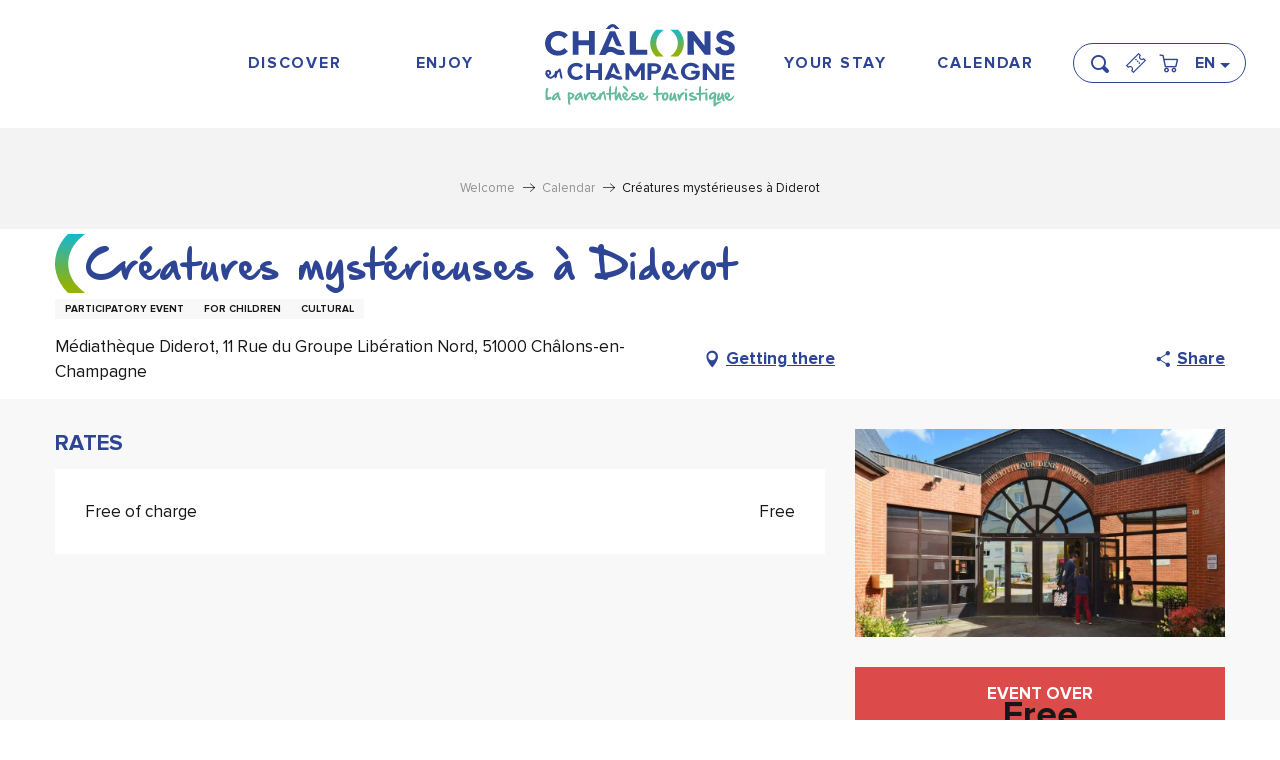

--- FILE ---
content_type: text/html; charset=UTF-8
request_url: https://en.chalons-tourisme.com/calendar/creatures-mysterieuses-a-diderot-chalons-en-champagne-en-3602036/
body_size: 24717
content:
<!doctype html>
<html class="no-js" lang="en-GB"><head><script type="importmap">{"imports":{"jquery":"https:\/\/woody.cloudly.space\/app\/themes\/woody-theme\/src\/lib\/custom\/jquery@3.7.1.min.mjs","highcharts":"https:\/\/woody.cloudly.space\/app\/dist\/chalons-en-champagne\/addons\/woody-library\/static\/lib\/highcharts-12.1.2\/code\/es-modules\/masters\/highcharts.src.js","woody_library_filter":"https:\/\/woody.cloudly.space\/app\/dist\/chalons-en-champagne\/addons\/woody-library\/js\/filter.3dd4b7bece.js","woody_library_woody_component":"https:\/\/woody.cloudly.space\/app\/dist\/chalons-en-champagne\/addons\/woody-library\/js\/modules\/components\/woody-component.f868fc8be0.mjs","woody_library_woody_controller":"https:\/\/woody.cloudly.space\/app\/dist\/chalons-en-champagne\/addons\/woody-library\/js\/modules\/controllers\/woody-controller.2db0174bdc.mjs","woody_library_summary_map_manager":"https:\/\/woody.cloudly.space\/app\/dist\/chalons-en-champagne\/addons\/woody-library\/js\/modules\/managers\/summary\/summary-map-manager.84afb4d49a.mjs","woody_library_summary_accordion_manager":"https:\/\/woody.cloudly.space\/app\/dist\/chalons-en-champagne\/addons\/woody-library\/js\/modules\/managers\/summary\/summary-accordion-manager.9b68213f2a.mjs","woody_library_interactive_svg_component":"https:\/\/woody.cloudly.space\/app\/dist\/chalons-en-champagne\/addons\/woody-library\/js\/modules\/components\/interactive-svg\/interactive-svg-component.88c1dab784.mjs","woody_library_card_uniq_component":"https:\/\/woody.cloudly.space\/app\/dist\/chalons-en-champagne\/addons\/woody-library\/js\/modules\/components\/card\/card-uniq-component.c74c472f73.mjs","woody_library_card_toggler_component":"https:\/\/woody.cloudly.space\/app\/dist\/chalons-en-champagne\/addons\/woody-library\/js\/modules\/components\/card\/card-toggler-component.077fbca673.mjs","woody_library_card_slider_component":"https:\/\/woody.cloudly.space\/app\/dist\/chalons-en-champagne\/addons\/woody-library\/js\/modules\/components\/card\/card-slider-component.1fcbe821ee.mjs","woody_library_card_map_slider_component":"https:\/\/woody.cloudly.space\/app\/dist\/chalons-en-champagne\/addons\/woody-library\/js\/modules\/components\/card\/card-map-slider-component.mjs","woody_library_card_map_manager":"https:\/\/woody.cloudly.space\/app\/dist\/chalons-en-champagne\/addons\/woody-library\/js\/modules\/managers\/card\/card-map-manager.aa96fe0af2.mjs","woody_library_summary_controller":"https:\/\/woody.cloudly.space\/app\/dist\/chalons-en-champagne\/addons\/woody-library\/js\/modules\/controllers\/summary\/summary-controller.56dc30afe7.mjs","woody_library_focus_controller":"https:\/\/woody.cloudly.space\/app\/dist\/chalons-en-champagne\/addons\/woody-library\/js\/modules\/controllers\/focus\/focus-controller.779736d3ae.mjs","woody_library_focus_map_controller":"https:\/\/woody.cloudly.space\/app\/dist\/chalons-en-champagne\/addons\/woody-library\/js\/modules\/controllers\/focus\/focus-map-controller.fa756137c4.mjs","woody_library_focus_svg_controller":"https:\/\/woody.cloudly.space\/app\/dist\/chalons-en-champagne\/addons\/woody-library\/js\/modules\/controllers\/focus\/focus-svg-controller.e0e66f5917.mjs","woody_library_get_there_link_component":"https:\/\/woody.cloudly.space\/app\/dist\/chalons-en-champagne\/addons\/woody-library\/js\/modules\/components\/get-there\/get-there-link-component.236c7b036d.mjs","woody_library_reveal_component":"https:\/\/woody.cloudly.space\/app\/dist\/chalons-en-champagne\/addons\/woody-library\/js\/modules\/components\/reveal\/reveal-component.ae2427d122.mjs","woody_addon_touristicmaps_utils":"https:\/\/woody.cloudly.space\/app\/dist\/chalons-en-champagne\/addons\/woody-addon-touristicmaps\/js\/utils\/woody-addon-touristicmaps-utils.7b4d5b3788.mjs","woody_addon_touristicmaps_map_manager":"https:\/\/woody.cloudly.space\/app\/dist\/chalons-en-champagne\/addons\/woody-addon-touristicmaps\/js\/managers\/woody-addon-touristicmaps-map-manager.25def4f386.mjs","woody_addon_touristicmaps_map_component":"https:\/\/woody.cloudly.space\/app\/dist\/chalons-en-champagne\/addons\/woody-addon-touristicmaps\/js\/components\/woody-addon-touristicmaps-map-component.3be29cb99e.mjs","woody_addon_touristicmaps_map_control":"https:\/\/woody.cloudly.space\/app\/dist\/chalons-en-champagne\/addons\/woody-addon-touristicmaps\/js\/controls\/woody-addon-touristicmaps-map-control.3ad63029a2.mjs","woody_addon_touristicmaps_center_france_map_control":"https:\/\/woody.cloudly.space\/app\/dist\/chalons-en-champagne\/addons\/woody-addon-touristicmaps\/js\/controls\/woody-addon-touristicmaps-center-france-map-control.bfd154a095.mjs","woody_addon_touristicmaps_search_city_map_control":"https:\/\/woody.cloudly.space\/app\/dist\/chalons-en-champagne\/addons\/woody-addon-touristicmaps\/js\/controls\/woody-addon-touristicmaps-search-city-map-control.c837cfe0f5.mjs","woody_hawwwai_itinerary_elevation_chart_component":"https:\/\/woody.cloudly.space\/app\/dist\/chalons-en-champagne\/addons\/woody-addon-hawwwai\/js\/components\/woody-hawwwai-itinerary-elevation-chart-component.1b7e9b6c9a.mjs","woody_hawwwai_itinerary_reveal_controller":"https:\/\/woody.cloudly.space\/app\/dist\/chalons-en-champagne\/addons\/woody-addon-hawwwai\/js\/controllers\/woody-hawwwai-itinerary-reveal-controller.2d8a9d49dc.mjs","woody_hawwwai_itinerary_reveal_toggler_controller":"https:\/\/woody.cloudly.space\/app\/dist\/chalons-en-champagne\/addons\/woody-addon-hawwwai\/js\/controllers\/woody-hawwwai-itinerary-reveal-toggler-controller.26149551a6.mjs","woody_hawwwai_itinerary_pois_controller":"https:\/\/woody.cloudly.space\/app\/dist\/chalons-en-champagne\/addons\/woody-addon-hawwwai\/js\/controllers\/woody-hawwwai-itinerary-pois-controller.2dce389938.mjs","woody_lib_utils":"https:\/\/woody.cloudly.space\/app\/dist\/chalons-en-champagne\/addons\/woody-lib-utils\/js\/woody-lib-utils.93266841fa.mjs","woody_addon_search_engine_component":"https:\/\/woody.cloudly.space\/app\/dist\/chalons-en-champagne\/addons\/woody-addon-search\/js\/components\/woody-addon-search-engine-component.dc802f6a63.mjs","woody_addon_search_main":"https:\/\/woody.cloudly.space\/app\/dist\/chalons-en-champagne\/addons\/woody-addon-search\/js\/woody-addon-search-main.6ea2fe98ba.mjs","woody_addon_search_engine_input_component":"https:\/\/woody.cloudly.space\/app\/dist\/chalons-en-champagne\/addons\/woody-addon-search\/js\/components\/woody-addon-search-engine-input-component.1e6a90e877.mjs","woody_addon_search_engine_input_dropdown_component":"https:\/\/woody.cloudly.space\/app\/dist\/chalons-en-champagne\/addons\/woody-addon-search\/js\/components\/woody-addon-search-engine-input-dropdown-component.c7e89a83ab.mjs","woody_addon_search_engine_filters_component":"https:\/\/woody.cloudly.space\/app\/dist\/chalons-en-champagne\/addons\/woody-addon-search\/js\/components\/woody-addon-search-engine-filters-component.cc5fa80115.mjs","woody_addon_search_engine_results_component":"https:\/\/woody.cloudly.space\/app\/dist\/chalons-en-champagne\/addons\/woody-addon-search\/js\/components\/woody-addon-search-engine-results-component.7fe4b9df50.mjs","woody_addon_search_data_controller":"https:\/\/woody.cloudly.space\/app\/dist\/chalons-en-champagne\/addons\/woody-addon-search\/js\/controllers\/woody-addon-search-data-controller.a95f731a76.mjs","fuse.js":"https:\/\/woody.cloudly.space\/app\/dist\/chalons-en-champagne\/addons\/woody-addon-search\/static\/js\/fuse-v6.4.1\/fuse.esm.min.js","woody_addon_devtools_main":"https:\/\/woody.cloudly.space\/app\/dist\/chalons-en-champagne\/addons\/woody-addon-devtools\/js\/woody-addon-devtools-main.5ef617cfdb.mjs","woody_addon_devtools_tools":"https:\/\/woody.cloudly.space\/app\/dist\/chalons-en-champagne\/addons\/woody-addon-devtools\/js\/woody-addon-devtools-tools.54d58a68c5.mjs","woody_addon_devtools_color_palette":"https:\/\/woody.cloudly.space\/app\/dist\/chalons-en-champagne\/addons\/woody-addon-devtools\/js\/woody-addon-devtools-color-palette.a8a41da40b.mjs","woody_addon_devtools_style_shift":"https:\/\/woody.cloudly.space\/app\/dist\/chalons-en-champagne\/addons\/woody-addon-devtools\/js\/woody-addon-devtools-style-shift.c4f6081742.mjs","woody_addon_devtools_fake_touristic_sheet":"https:\/\/woody.cloudly.space\/app\/dist\/chalons-en-champagne\/addons\/woody-addon-devtools\/js\/woody-addon-devtools-fake-touristic-sheet.2cb516cd17.mjs","woody_addon_calendar_main":"https:\/\/woody.cloudly.space\/app\/dist\/chalons-en-champagne\/addons\/woody-addon-calendar\/js\/woody-addon-calendar-main.51b5f2278f.mjs"}}</script><title>Créatures mystérieuses à Diderot (Châlons-en-Champagne) | Châlons-en-Champagne – The Tourist Parenthesis</title><script>window.globals={"ancestors":{"chapter1":"Offres SIT","chapter2":"FMA - Cr\u00e9atures myst\u00e9rieuses \u00e0 Diderot (Ch\u00e2lons-en-Champagne) 3602036","chapter3":null},"area":"main","current_lang":"en","current_locale":"en","current_locale_region":"en_GB","env":"prod","languages":["fr","en","es","nl","de","pt"],"post_id":25060,"post_image":"https:\/\/api.cloudly.space\/resize\/crop\/1200\/627\/60\/aHR0cHM6Ly9jZHQ1MS5tZWRpYS50b3VyaW5zb2Z0LmV1L3VwbG9hZC9tZWRpYXRoZXF1ZS1kaWRlcm90LWNoYWxvbnMtZW4tY2hhbXBhZ25lLmpwZw==\/image.jpg","post_title":"FMA - Cr\u00e9atures myst\u00e9rieuses \u00e0 Diderot (Ch\u00e2lons-en-Champagne) 3602036","post_type":"touristic_sheet","post_modified":"2025-10-15 08:40:07+02:00","sheet_id":3602036,"site_key":"chalons-en-champagne","tags":{"places":[],"seasons":[],"themes":[],"targets":[]},"woody_options_pages":{"search_url":6850,"weather_url":0},"search":{"api":{"uri":"https:\/\/api.tourism-system.com\/v2\/woody\/search\/en\/v2","args":{"size":15,"threshold":0.5}}},"tmaps":{"url_api":"https:\/\/api.touristicmaps.com\/lib\/mod.mjs","url_api_lazy":"https:\/\/api.touristicmaps.com\/lib\/lazy.mjs"},"hawwwai":{"sheet_options":{"nearby_distance_max":5000}}}</script><script>(function(e){e.eskalad=e.eskalad?e.eskalad:[],e.eskalad.product="woody",e.eskalad.site_key=e.globals.site_key!==void 0?e.globals.site_key:"empty",e.eskalad.timestamp=l("eskalad_timestamp"),e.eskalad.timestamp==null&&(e.eskalad.timestamp=Math.floor(Date.now()/1e3),s("eskalad_timestamp",e.eskalad.timestamp)),e.eskalad.cid=l("eskalad_cid"),e.eskalad.cid==null&&e.eskalad.timestamp!==void 0&&(e.eskalad.cid=e.eskalad.timestamp,c()),e.eskalad.ga_consent=!0;function c(){e.eskalad.cid.toString().search("\\.")<=0&&fetch("/api/clientid").then(a=>a.json()).then(a=>{a.cid!==void 0&&(e.eskalad.cid=a.cid+"."+e.eskalad.cid,s("eskalad_cid",e.eskalad.cid))}).catch(function(a){console.error("Eskalad fetch: "+a.message)})}function l(a){if(e.localStorage!==void 0&&e.localStorage)try{let t=e.localStorage.getItem(a);return t=t==null||isNaN(t)||t==null||t==""?void 0:t,t}catch(t){console.error(["[ESKALAD]",t])}}function s(a,t){if(e.localStorage!==void 0&&e.localStorage)try{e.localStorage.removeItem(a),e.localStorage.setItem(a,t)}catch(d){console.error(["[ESKALAD]",d])}}})(window);
</script><script src="https://cache.consentframework.com/js/pa/32284/c/9VapS/stub" referrerpolicy="origin" charset="utf-8"></script><script src="https://choices.consentframework.com/js/pa/32284/c/9VapS/cmp" referrerpolicy="origin" charset="utf-8" async></script><script>document.addEventListener("DOMContentLoaded",function(){document.querySelectorAll("a[href='#consentframework'],a[href='#cmp']").forEach(function(e){e.removeAttribute("target");e.setAttribute("href","javascript:window.Sddan.cmp.displayUI();")})});</script><meta name="google-site-verification" content="jsbODFQDjXCTC7TD0JELggf8qpm-XxlWq8DgSBwG38A" /><link rel="preconnect" href="https://cache.consentframework.com" crossorigin><link rel="preconnect" href="https://choices.consentframework.com" crossorigin><link rel="preconnect" href="https://fonts.gstatic.com" crossorigin><link rel="preconnect" href="https://fonts.googleapis.com" crossorigin><link rel="preconnect" href="https://www.googletagmanager.com" crossorigin><link rel="preconnect" href="https://woody.cloudly.space" crossorigin><link rel="preconnect" href="https://api.cloudly.space" crossorigin><script>window.dataLayer=window.dataLayer?window.dataLayer:[];window.dataLayer.push({"event":"globals","data":{"env":"prod","site_key":"chalons-en-champagne","page":{"id_page":25060,"name":"FMA &#8211; Cr\u00e9atures myst\u00e9rieuses \u00e0 Diderot (Ch\u00e2lons-en-Champagne) #3602036","page_type":"touristic_sheet","tags":{"places":[],"seasons":[],"themes":[],"targets":[]}},"lang":"en","area":"main","sheet":{"id_sheet":3602036,"id_sit":"CHALONSENCHAMPAGNE-FMACHA051V50HMD4","id_reservation":null,"name":"Cr\u00e9atures myst\u00e9rieuses \u00e0 Diderot - Ch\u00e2lons-en-Champagne","type":"F\u00eates et Manifestations","bordereau":"FMA","city":"Ch\u00e2lons-en-Champagne"}}});</script><script>(function(w,d,s,l,i) { w[l]=w[l]||[]; w[l].push({ 'gtm.start': new Date().getTime(),event: 'gtm.js' }); var f=d.getElementsByTagName(s)[0], j=d.createElement(s),dl=l!='dataLayer'? '&l='+l:''; j.async=true; j.src='https://www.googletagmanager.com/gtm.js?id='+i+dl; f.parentNode.insertBefore(j,f); })(window,document,'script','dataLayer','GTM-KB7NDLT');</script><link rel="canonical" href="https://en.chalons-tourisme.com/calendar/creatures-mysterieuses-a-diderot-chalons-en-champagne-en-3602036/"/><meta charset="UTF-8"/><meta http-equiv="X-UA-Compatible" content="IE=edge"/><meta name="generator" content="Raccourci Agency - WP"/><meta name="viewport" content="width=device-width,initial-scale=1"/><meta name="robots" content="max-snippet:-1, max-image-preview:large, max-video-preview:-1"/><meta property="og:type" content="website"/><meta property="og:url" content="https://en.chalons-tourisme.com/calendar/creatures-mysterieuses-a-diderot-chalons-en-champagne-en-3602036/"/><meta name="twitter:card" content="summary"/><meta property="og:site_name" content="Châlons-en-Champagne – The Tourist Parenthesis"/><meta property="og:locale" content="en_GB"/><meta property="og:locale:alternate" content="fr_FR"/><meta property="og:locale:alternate" content="es_ES"/><meta property="og:locale:alternate" content="nl_NL"/><meta property="og:locale:alternate" content="de_DE"/><meta property="og:locale:alternate" content="pt_PT"/><meta name="description" property="og:description" content=""/><meta property="og:title" content="Créatures mystérieuses à Diderot - Châlons-en-Champagne"/><meta name="twitter:title" content="Créatures mystérieuses à Diderot - Châlons-en-Champagne"/><meta name="twitter:description" content=""/><meta name="format-detection" content="telephone=no"/><meta property="og:image" content="https://api.cloudly.space/resize/crop/1200/627/60/aHR0cHM6Ly9jZHQ1MS5tZWRpYS50b3VyaW5zb2Z0LmV1L3VwbG9hZC9tZWRpYXRoZXF1ZS1kaWRlcm90LWNoYWxvbnMtZW4tY2hhbXBhZ25lLmpwZw==/image.jpg"/><meta name="twitter:image" content="https://api.cloudly.space/resize/crop/1024/512/60/aHR0cHM6Ly9jZHQ1MS5tZWRpYS50b3VyaW5zb2Z0LmV1L3VwbG9hZC9tZWRpYXRoZXF1ZS1kaWRlcm90LWNoYWxvbnMtZW4tY2hhbXBhZ25lLmpwZw==/image.jpg"/><meta name="thumbnail" content="https://api.cloudly.space/resize/crop/1200/1200/60/aHR0cHM6Ly9jZHQ1MS5tZWRpYS50b3VyaW5zb2Z0LmV1L3VwbG9hZC9tZWRpYXRoZXF1ZS1kaWRlcm90LWNoYWxvbnMtZW4tY2hhbXBhZ25lLmpwZw==/image.jpg"/><script type="application/ld+json" class="woody-schema-graph">{"@context":"https:\/\/schema.org","@graph":[{"@type":"WebSite","url":"https:\/\/en.chalons-tourisme.com","name":"Ch\u00e2lons-en-Champagne \u2013 The Tourist Parenthesis","description":"","potentialAction":[{"@type":"SearchAction","target":"https:\/\/en.chalons-tourisme.com\/basket\/?query={search_term_string}","query-input":"required name=search_term_string"}]},{"@type":"WebPage","url":"https:\/\/en.chalons-tourisme.com\/calendar\/creatures-mysterieuses-a-diderot-chalons-en-champagne-en-3602036\/","headline":"FMA \u2013 Cr\u00e9atures myst\u00e9rieuses \u00e0 Diderot (Ch\u00e2lons-en-Champagne) #3602036 | Ch\u00e2lons-en-Champagne \u2013 The Tourist Parenthesis","inLanguage":"en-GB","datePublished":"2025-10-15 06:40:06","dateModified":"2025-10-15 06:40:07","description":""}]}</script><style>img:is([sizes="auto" i], [sizes^="auto," i]) { contain-intrinsic-size: 3000px 1500px }</style><link rel="alternate" href="https://www.chalons-tourisme.com/agenda/creatures-mysterieuses-a-diderot-chalons-en-champagne-fr-3602036/" hreflang="fr" /><link rel="alternate" href="https://en.chalons-tourisme.com/calendar/creatures-mysterieuses-a-diderot-chalons-en-champagne-en-3602036/" hreflang="en" /><link rel="alternate" href="https://es.chalons-tourisme.com/offres/creatures-mysterieuses-a-diderot-chalons-en-champagne-es-3602036/" hreflang="es" /><link rel="alternate" href="https://nl.chalons-tourisme.com/offres/creatures-mysterieuses-a-diderot-chalons-en-champagne-nl-3602036/" hreflang="nl" /><link rel="alternate" href="https://de.chalons-tourisme.com/offres/creatures-mysterieuses-a-diderot-chalons-en-champagne-de-3602036/" hreflang="de" /><link rel="alternate" href="https://pt.chalons-tourisme.com/offres/creatures-mysterieuses-a-diderot-chalons-en-champagne-pt-3602036/" hreflang="pt" /><script>
window._wpemojiSettings = {"baseUrl":"https:\/\/s.w.org\/images\/core\/emoji\/16.0.1\/72x72\/","ext":".png","svgUrl":"https:\/\/s.w.org\/images\/core\/emoji\/16.0.1\/svg\/","svgExt":".svg","source":{"concatemoji":"https:\/\/en.chalons-tourisme.com\/wp\/wp-includes\/js\/wp-emoji-release.min.js?ver=6.8.2"}};
/*! This file is auto-generated */
!function(s,n){var o,i,e;function c(e){try{var t={supportTests:e,timestamp:(new Date).valueOf()};sessionStorage.setItem(o,JSON.stringify(t))}catch(e){}}function p(e,t,n){e.clearRect(0,0,e.canvas.width,e.canvas.height),e.fillText(t,0,0);var t=new Uint32Array(e.getImageData(0,0,e.canvas.width,e.canvas.height).data),a=(e.clearRect(0,0,e.canvas.width,e.canvas.height),e.fillText(n,0,0),new Uint32Array(e.getImageData(0,0,e.canvas.width,e.canvas.height).data));return t.every(function(e,t){return e===a[t]})}function u(e,t){e.clearRect(0,0,e.canvas.width,e.canvas.height),e.fillText(t,0,0);for(var n=e.getImageData(16,16,1,1),a=0;a<n.data.length;a++)if(0!==n.data[a])return!1;return!0}function f(e,t,n,a){switch(t){case"flag":return n(e,"\ud83c\udff3\ufe0f\u200d\u26a7\ufe0f","\ud83c\udff3\ufe0f\u200b\u26a7\ufe0f")?!1:!n(e,"\ud83c\udde8\ud83c\uddf6","\ud83c\udde8\u200b\ud83c\uddf6")&&!n(e,"\ud83c\udff4\udb40\udc67\udb40\udc62\udb40\udc65\udb40\udc6e\udb40\udc67\udb40\udc7f","\ud83c\udff4\u200b\udb40\udc67\u200b\udb40\udc62\u200b\udb40\udc65\u200b\udb40\udc6e\u200b\udb40\udc67\u200b\udb40\udc7f");case"emoji":return!a(e,"\ud83e\udedf")}return!1}function g(e,t,n,a){var r="undefined"!=typeof WorkerGlobalScope&&self instanceof WorkerGlobalScope?new OffscreenCanvas(300,150):s.createElement("canvas"),o=r.getContext("2d",{willReadFrequently:!0}),i=(o.textBaseline="top",o.font="600 32px Arial",{});return e.forEach(function(e){i[e]=t(o,e,n,a)}),i}function t(e){var t=s.createElement("script");t.src=e,t.defer=!0,s.head.appendChild(t)}"undefined"!=typeof Promise&&(o="wpEmojiSettingsSupports",i=["flag","emoji"],n.supports={everything:!0,everythingExceptFlag:!0},e=new Promise(function(e){s.addEventListener("DOMContentLoaded",e,{once:!0})}),new Promise(function(t){var n=function(){try{var e=JSON.parse(sessionStorage.getItem(o));if("object"==typeof e&&"number"==typeof e.timestamp&&(new Date).valueOf()<e.timestamp+604800&&"object"==typeof e.supportTests)return e.supportTests}catch(e){}return null}();if(!n){if("undefined"!=typeof Worker&&"undefined"!=typeof OffscreenCanvas&&"undefined"!=typeof URL&&URL.createObjectURL&&"undefined"!=typeof Blob)try{var e="postMessage("+g.toString()+"("+[JSON.stringify(i),f.toString(),p.toString(),u.toString()].join(",")+"));",a=new Blob([e],{type:"text/javascript"}),r=new Worker(URL.createObjectURL(a),{name:"wpTestEmojiSupports"});return void(r.onmessage=function(e){c(n=e.data),r.terminate(),t(n)})}catch(e){}c(n=g(i,f,p,u))}t(n)}).then(function(e){for(var t in e)n.supports[t]=e[t],n.supports.everything=n.supports.everything&&n.supports[t],"flag"!==t&&(n.supports.everythingExceptFlag=n.supports.everythingExceptFlag&&n.supports[t]);n.supports.everythingExceptFlag=n.supports.everythingExceptFlag&&!n.supports.flag,n.DOMReady=!1,n.readyCallback=function(){n.DOMReady=!0}}).then(function(){return e}).then(function(){var e;n.supports.everything||(n.readyCallback(),(e=n.source||{}).concatemoji?t(e.concatemoji):e.wpemoji&&e.twemoji&&(t(e.twemoji),t(e.wpemoji)))}))}((window,document),window._wpemojiSettings);
</script><link rel='preload' as='style' onload='this.onload=null;this.rel="stylesheet"' id='addon-search-stylesheet-css' href='https://woody.cloudly.space/app/dist/chalons-en-champagne/addons/woody-addon-search/css/woody-addon-search.3c0e3d2c84.css?ver=3.1.29' media='screen' /><noscript><link rel='stylesheet' id='addon-search-stylesheet-css' href='https://woody.cloudly.space/app/dist/chalons-en-champagne/addons/woody-addon-search/css/woody-addon-search.3c0e3d2c84.css?ver=3.1.29' media='screen' /></noscript><link rel='preload' as='style' onload='this.onload=null;this.rel="stylesheet"' id='addon-touristicmaps-stylesheet-css' href='https://woody.cloudly.space/app/dist/chalons-en-champagne/addons/woody-addon-touristicmaps/css/woody-addon-touristicmaps.42aea2a6d2.css?ver=2.0.19' media='all' /><noscript><link rel='stylesheet' id='addon-touristicmaps-stylesheet-css' href='https://woody.cloudly.space/app/dist/chalons-en-champagne/addons/woody-addon-touristicmaps/css/woody-addon-touristicmaps.42aea2a6d2.css?ver=2.0.19' media='all' /></noscript><link rel='preload' as='style' onload='this.onload=null;this.rel="stylesheet"' id='addon-calendar-stylesheet-css' href='https://woody.cloudly.space/app/dist/chalons-en-champagne/addons/woody-addon-calendar/css/woody-addon-calendar.61f5dfee28.css' media='all' /><noscript><link rel='stylesheet' id='addon-calendar-stylesheet-css' href='https://woody.cloudly.space/app/dist/chalons-en-champagne/addons/woody-addon-calendar/css/woody-addon-calendar.61f5dfee28.css' media='all' /></noscript><link rel='preload' as='style' onload='this.onload=null;this.rel="stylesheet"' id='addon-hawwwai-stylesheet-css' href='https://woody.cloudly.space/app/dist/chalons-en-champagne/addons/woody-addon-hawwwai/css/front/woody-addon-hawwwai.ebf78ef83d.css?ver=3.4.99' media='all' /><noscript><link rel='stylesheet' id='addon-hawwwai-stylesheet-css' href='https://woody.cloudly.space/app/dist/chalons-en-champagne/addons/woody-addon-hawwwai/css/front/woody-addon-hawwwai.ebf78ef83d.css?ver=3.4.99' media='all' /></noscript><link rel='preload' as='style' onload='this.onload=null;this.rel="stylesheet"' id='addon-hawwwai-stylesheet-iti-css' href='https://woody.cloudly.space/app/dist/chalons-en-champagne/addons/woody-addon-hawwwai/css/front/woody-addon-hawwwai-iti.551a3c1b6d.css?ver=3.4.99' media='all' /><noscript><link rel='stylesheet' id='addon-hawwwai-stylesheet-iti-css' href='https://woody.cloudly.space/app/dist/chalons-en-champagne/addons/woody-addon-hawwwai/css/front/woody-addon-hawwwai-iti.551a3c1b6d.css?ver=3.4.99' media='all' /></noscript><link rel='stylesheet' id='swiper-style-main-css' href='https://woody.cloudly.space/app/dist/chalons-en-champagne/static/swiper/swiper-bundle.css' media='screen' /><link rel='stylesheet' id='main-stylesheet-chunk-0-css' href='https://woody.cloudly.space/app/dist/chalons-en-champagne/css/main_chunk_1.175be80cf5.css' media='screen' /><link rel='stylesheet' id='main-stylesheet-chunk-1-css' href='https://woody.cloudly.space/app/dist/chalons-en-champagne/css/main_chunk_2.b0e47ddd54.css' media='screen' /><link rel='stylesheet' id='main-stylesheet-chunk-2-css' href='https://woody.cloudly.space/app/dist/chalons-en-champagne/css/main_chunk_3.17107aac3e.css' media='screen' /><link rel='preload' as='style' onload='this.onload=null;this.rel="stylesheet"' id='wicon-stylesheet-css' href='https://woody.cloudly.space/app/dist/chalons-en-champagne/css/wicon.873d06a48c.css' media='screen' /><noscript><link rel='stylesheet' id='wicon-stylesheet-css' href='https://woody.cloudly.space/app/dist/chalons-en-champagne/css/wicon.873d06a48c.css' media='screen' /></noscript><link rel='stylesheet' id='print-stylesheet-css' href='https://woody.cloudly.space/app/dist/chalons-en-champagne/css/print.f6f47df82d.css' media='print' /><script defer src="https://woody.cloudly.space/app/dist/chalons-en-champagne/addons/woody-addon-search/js/woody-addon-search.3155b7e4dc.js?ver=3.1.29" id="addon-search-javascripts-js"></script><script defer src="https://woody.cloudly.space/app/themes/woody-theme/src/js/static/obf.min.js?ver=2.3.159" id="obf-js"></script><script defer src="https://woody.cloudly.space/app/dist/chalons-en-champagne/addons/woody-addon-eskalad/js/events/eskalad.c2bde38840.js?ver=6.3.3" id="woody-addon-eskalad-js"></script><script defer src="https://woody.cloudly.space/app/dist/chalons-en-champagne/addons/woody-addon-eskalad/js/events/eskalad-page.5d2af865c3.js?ver=6.3.3" id="woody-addon-eskalad-page-js"></script><script type="module" src="https://woody.cloudly.space/app/dist/chalons-en-champagne/addons/woody-addon-calendar/js/woody-addon-calendar.ec70f7271e.mjs?ver=2.1.0" id="addon-calendar-javascripts-js"></script><script id="jquery-js-before">
window.siteConfig = {"site_key":"chalons-en-champagne","login":"public_chalons-en-champagne_website","password":"1d2ab63478a3a30e3be7e6c18e6aca7f","token":"NTU4NjFlYzIzMjc3OlJVQmFXbGdHUEZGYlUxdFlXMFlWVTE5SUFGcFNYMGRXVWx0ZGFVWUFBVUZhUmxJPTpCRkVLVjFOVFVBWUVDbFlFVkFZSVV3SUhCZ1ZXQkZRR0RWQU9WMUlFVkZRPQ==","mapProviderKeys":{"gmKey":"AIzaSyBChDcHwAaOi43BZ-yTv3zS8QzjVU1Bik8"},"api_url":"https:\/\/api.tourism-system.com","api_render_url":"https:\/\/api.tourism-system.com","current_lang":"en","current_season":null,"languages":["fr","en","es","nl","de","pt"]};
window.useLeafletLibrary=0;window.DrupalAngularConfig=window.DrupalAngularConfig || {};window.DrupalAngularConfig.mapProviderKeys={"gmKey":"AIzaSyBChDcHwAaOi43BZ-yTv3zS8QzjVU1Bik8"};
</script><script type="module" src="https://woody.cloudly.space/app/themes/woody-theme/src/lib/custom/jquery@3.7.1.min.mjs" id="jquery-js"></script><script defer src="https://woody.cloudly.space/app/themes/woody-theme/src/lib/custom/moment-with-locales@2.22.2.min.js" id="jsdelivr_moment-js"></script><script id="woody-addon-hawwwai-sheet-js-extra">
var __hw = {"SECTIONS.TOURISM.SHEET.PERIODS.TODAY":"Today","SECTIONS.TOURISM.SHEET.PERIODS.HAPPENING":"Happening","SECTIONS.TOURISM.SHEET.PERIODS.ENDED":"Over","SECTIONS.TOURISM.SHEET.PERIODS.ENDED_FOR_TODAY":"Over for today","SECTIONS.TOURISM.SHEET.PERIODS.FROM_TODAY":"From today ","SECTIONS.TOURISM.SHEET.PERIODS.FROM":"From","SECTIONS.TOURISM.SHEET.PERIODS.UNTIL_TODAY":"until today","SECTIONS.TOURISM.SHEET.PERIODS.TO":"to","SECTIONS.TOURISM.SHEET.PERIODS.UNTIL":"until","SECTIONS.TOURISM.SHEET.PERIODS.UNTIL_LONG":"until","SECTIONS.TOURISM.SHEET.PERIODS.ON":"On","SECTIONS.TOURISM.SHEET.PERIODS.OPENED":"Open","SECTIONS.TOURISM.SHEET.PERIODS.CLOSED":"Closed","SECTIONS.TOURISM.SHEET.PERIODS.CLOSEDFORTODAY":"Closed for today","SECTIONS.TOURISM.SHEET.PERIODS.UNDEFINED":"Unresolved hours","SECTIONS.TOURISM.SHEET.PERIODS.NOW":"Now","GLOBAL.TIMES.TO":"To"};
</script><script type="module" src="https://woody.cloudly.space/app/dist/chalons-en-champagne/addons/woody-addon-hawwwai/js/woody-addon-hawwwai-sheet.0c65dc8bba.mjs?ver=3.4.99" id="woody-addon-hawwwai-sheet-js"></script><script defer src="https://woody.cloudly.space/app/dist/chalons-en-champagne/addons/woody-addon-hawwwai/js/availabilities.4f2c3e2914.js?ver=3.4.99" id="hawwwai-availabilities-js"></script><script defer src="https://woody.cloudly.space/app/dist/chalons-en-champagne/static/swiper/swiper-bundle.min.js?ver=12.0.2" id="jsdelivr_swiper-js"></script><script defer src="https://woody.cloudly.space/app/themes/woody-theme/src/lib/npm/flatpickr/dist/flatpickr.min.js?ver=4.5.7" id="jsdelivr_flatpickr-js"></script><script defer src="https://woody.cloudly.space/app/themes/woody-theme/src/lib/npm/flatpickr/dist/l10n/default.js?ver=4.5.7" id="jsdelivr_flatpickr_l10n-js"></script><script defer src="https://woody.cloudly.space/app/themes/woody-theme/src/lib/custom/nouislider@10.1.0.min.js" id="jsdelivr_nouislider-js"></script><script defer src="https://woody.cloudly.space/app/themes/woody-theme/src/lib/custom/lazysizes@4.1.2.min.js" id="jsdelivr_lazysizes-js"></script><script defer src="https://woody.cloudly.space/app/themes/woody-theme/src/lib/custom/moment-timezone-with-data.min.js" id="jsdelivr_moment_tz-js"></script><script defer src="https://woody.cloudly.space/app/themes/woody-theme/src/lib/custom/js.cookie@2.2.1.min.js" id="jsdelivr_jscookie-js"></script><script defer src="https://woody.cloudly.space/app/themes/woody-theme/src/lib/custom/rellax@1.10.1.min.js" id="jsdelivr_rellax-js"></script><script defer src="https://woody.cloudly.space/app/themes/woody-theme/src/lib/custom/iframeResizer@4.3.7.min.js?ver=4.3.7" id="jsdelivr_iframeresizer-js"></script><script defer src="https://woody.cloudly.space/app/themes/woody-theme/src/lib/npm/plyr/dist/plyr.min.js?ver=3.6.8" id="jsdelivr_plyr-js"></script><script defer src="https://woody.cloudly.space/wp/wp-includes/js/dist/hooks.min.js?ver=4d63a3d491d11ffd8ac6" id="wp-hooks-js"></script><script defer src="https://woody.cloudly.space/wp/wp-includes/js/dist/i18n.min.js?ver=5e580eb46a90c2b997e6" id="wp-i18n-js"></script><script defer src="https://woody.cloudly.space/app/themes/woody-theme/src/js/static/i18n-ltr.min.js?ver=2.3.159" id="wp-i18n-ltr-js"></script><script id="main-modules-js-extra">
var WoodyMainJsModules = {"jquery":{"path":"https:\/\/en.chalons-tourisme.com\/app\/themes\/woody-theme\/src\/lib\/custom\/jquery@3.7.1.min.mjs"},"highcharts":{"path":"https:\/\/en.chalons-tourisme.com\/app\/dist\/chalons-en-champagne\/addons\/woody-library\/static\/lib\/highcharts-12.1.2\/code\/es-modules\/masters\/highcharts.src.js"},"woody_library_filter":{"path":"https:\/\/en.chalons-tourisme.com\/app\/dist\/chalons-en-champagne\/addons\/woody-library\/js\/filter.3dd4b7bece.js"},"woody_library_woody_component":{"path":"https:\/\/en.chalons-tourisme.com\/app\/dist\/chalons-en-champagne\/addons\/woody-library\/js\/modules\/components\/woody-component.f868fc8be0.mjs"},"woody_library_woody_controller":{"path":"https:\/\/en.chalons-tourisme.com\/app\/dist\/chalons-en-champagne\/addons\/woody-library\/js\/modules\/controllers\/woody-controller.2db0174bdc.mjs"},"woody_library_summary_map_manager":{"path":"https:\/\/en.chalons-tourisme.com\/app\/dist\/chalons-en-champagne\/addons\/woody-library\/js\/modules\/managers\/summary\/summary-map-manager.84afb4d49a.mjs"},"woody_library_summary_accordion_manager":{"path":"https:\/\/en.chalons-tourisme.com\/app\/dist\/chalons-en-champagne\/addons\/woody-library\/js\/modules\/managers\/summary\/summary-accordion-manager.9b68213f2a.mjs"},"woody_library_interactive_svg_component":{"path":"https:\/\/en.chalons-tourisme.com\/app\/dist\/chalons-en-champagne\/addons\/woody-library\/js\/modules\/components\/interactive-svg\/interactive-svg-component.88c1dab784.mjs","component":"woody-interactive-svg"},"woody_library_card_uniq_component":{"path":"https:\/\/en.chalons-tourisme.com\/app\/dist\/chalons-en-champagne\/addons\/woody-library\/js\/modules\/components\/card\/card-uniq-component.c74c472f73.mjs","component":"woody-card-uniq"},"woody_library_card_toggler_component":{"path":"https:\/\/en.chalons-tourisme.com\/app\/dist\/chalons-en-champagne\/addons\/woody-library\/js\/modules\/components\/card\/card-toggler-component.077fbca673.mjs","component":"woody-card-toggler"},"woody_library_card_slider_component":{"path":"https:\/\/en.chalons-tourisme.com\/app\/dist\/chalons-en-champagne\/addons\/woody-library\/js\/modules\/components\/card\/card-slider-component.1fcbe821ee.mjs","component":"woody-card-slider"},"woody_library_card_map_slider_component":{"path":"https:\/\/en.chalons-tourisme.com\/app\/dist\/chalons-en-champagne\/addons\/woody-library\/js\/modules\/components\/card\/card-map-slider-component.mjs","component":"woody-card-map-slider"},"woody_library_card_map_manager":{"path":"https:\/\/en.chalons-tourisme.com\/app\/dist\/chalons-en-champagne\/addons\/woody-library\/js\/modules\/managers\/card\/card-map-manager.aa96fe0af2.mjs"},"woody_library_summary_controller":{"path":"https:\/\/en.chalons-tourisme.com\/app\/dist\/chalons-en-champagne\/addons\/woody-library\/js\/modules\/controllers\/summary\/summary-controller.56dc30afe7.mjs","controller":"woody_library_summary_controller"},"woody_library_focus_controller":{"path":"https:\/\/en.chalons-tourisme.com\/app\/dist\/chalons-en-champagne\/addons\/woody-library\/js\/modules\/controllers\/focus\/focus-controller.779736d3ae.mjs","controller":"woody_library_focus_controller"},"woody_library_focus_map_controller":{"path":"https:\/\/en.chalons-tourisme.com\/app\/dist\/chalons-en-champagne\/addons\/woody-library\/js\/modules\/controllers\/focus\/focus-map-controller.fa756137c4.mjs","controller":"woody_library_focus_map_controller"},"woody_library_focus_svg_controller":{"path":"https:\/\/en.chalons-tourisme.com\/app\/dist\/chalons-en-champagne\/addons\/woody-library\/js\/modules\/controllers\/focus\/focus-svg-controller.e0e66f5917.mjs","controller":"woody_library_focus_svg_controller"},"woody_library_get_there_link_component":{"path":"https:\/\/en.chalons-tourisme.com\/app\/dist\/chalons-en-champagne\/addons\/woody-library\/js\/modules\/components\/get-there\/get-there-link-component.236c7b036d.mjs","component":"woody-get-there-link"},"woody_library_reveal_component":{"path":"https:\/\/en.chalons-tourisme.com\/app\/dist\/chalons-en-champagne\/addons\/woody-library\/js\/modules\/components\/reveal\/reveal-component.ae2427d122.mjs","component":"woody-reveal"},"woody_addon_touristicmaps_utils":{"path":"https:\/\/en.chalons-tourisme.com\/app\/dist\/chalons-en-champagne\/addons\/woody-addon-touristicmaps\/js\/utils\/woody-addon-touristicmaps-utils.7b4d5b3788.mjs"},"woody_addon_touristicmaps_map_manager":{"path":"https:\/\/en.chalons-tourisme.com\/app\/dist\/chalons-en-champagne\/addons\/woody-addon-touristicmaps\/js\/managers\/woody-addon-touristicmaps-map-manager.25def4f386.mjs"},"woody_addon_touristicmaps_map_component":{"path":"https:\/\/en.chalons-tourisme.com\/app\/dist\/chalons-en-champagne\/addons\/woody-addon-touristicmaps\/js\/components\/woody-addon-touristicmaps-map-component.3be29cb99e.mjs","component":"woody-map"},"woody_addon_touristicmaps_map_control":{"path":"https:\/\/en.chalons-tourisme.com\/app\/dist\/chalons-en-champagne\/addons\/woody-addon-touristicmaps\/js\/controls\/woody-addon-touristicmaps-map-control.3ad63029a2.mjs"},"woody_addon_touristicmaps_center_france_map_control":{"path":"https:\/\/en.chalons-tourisme.com\/app\/dist\/chalons-en-champagne\/addons\/woody-addon-touristicmaps\/js\/controls\/woody-addon-touristicmaps-center-france-map-control.bfd154a095.mjs"},"woody_addon_touristicmaps_search_city_map_control":{"path":"https:\/\/en.chalons-tourisme.com\/app\/dist\/chalons-en-champagne\/addons\/woody-addon-touristicmaps\/js\/controls\/woody-addon-touristicmaps-search-city-map-control.c837cfe0f5.mjs"},"woody_hawwwai_itinerary_elevation_chart_component":{"path":"https:\/\/en.chalons-tourisme.com\/app\/dist\/chalons-en-champagne\/addons\/woody-addon-hawwwai\/js\/components\/woody-hawwwai-itinerary-elevation-chart-component.1b7e9b6c9a.mjs","component":"woody-hawwwai-itinerary-elevation-chart"},"woody_hawwwai_itinerary_reveal_controller":{"path":"https:\/\/en.chalons-tourisme.com\/app\/dist\/chalons-en-champagne\/addons\/woody-addon-hawwwai\/js\/controllers\/woody-hawwwai-itinerary-reveal-controller.2d8a9d49dc.mjs","controller":"woody_hawwwai_itinerary_reveal_controller"},"woody_hawwwai_itinerary_reveal_toggler_controller":{"path":"https:\/\/en.chalons-tourisme.com\/app\/dist\/chalons-en-champagne\/addons\/woody-addon-hawwwai\/js\/controllers\/woody-hawwwai-itinerary-reveal-toggler-controller.26149551a6.mjs","controller":"woody_hawwwai_itinerary_reveal_toggler_controller"},"woody_hawwwai_itinerary_pois_controller":{"path":"https:\/\/en.chalons-tourisme.com\/app\/dist\/chalons-en-champagne\/addons\/woody-addon-hawwwai\/js\/controllers\/woody-hawwwai-itinerary-pois-controller.2dce389938.mjs","controller":"woody_hawwwai_itinerary_pois_controller"}};
</script><script type="module" src="https://woody.cloudly.space/app/dist/chalons-en-champagne/addons/woody-library/js/modules/main.9a249a7be1.mjs" id="main-modules-js"></script><script type="module" src="https://woody.cloudly.space/app/dist/chalons-en-champagne/js/main.2924370341.mjs" id="main-javascripts-js"></script><link rel="icon" type="image/x-icon" href="https://woody.cloudly.space/app/dist/chalons-en-champagne/favicon/favicon/favicon.3bc80c3156.ico"><link rel="icon" type="image/png" sizes="16x16" href="https://woody.cloudly.space/app/dist/chalons-en-champagne/favicon/favicon/favicon-16x16.201b19c6bb.png"><link rel="icon" type="image/png" sizes="32x32" href="https://woody.cloudly.space/app/dist/chalons-en-champagne/favicon/favicon/favicon-32x32.07bd2014fe.png"><link rel="icon" type="image/png" sizes="48x48" href="https://woody.cloudly.space/app/dist/chalons-en-champagne/favicon/favicon/favicon-48x48.9ef0ee4b34.png"><link rel="apple-touch-icon" sizes="57x57" href="https://woody.cloudly.space/app/dist/chalons-en-champagne/favicon/favicon/apple-touch-icon-57x57.5333cd87e5.png"><link rel="apple-touch-icon" sizes="60x60" href="https://woody.cloudly.space/app/dist/chalons-en-champagne/favicon/favicon/apple-touch-icon-60x60.dfb0d412d4.png"><link rel="apple-touch-icon" sizes="72x72" href="https://woody.cloudly.space/app/dist/chalons-en-champagne/favicon/favicon/apple-touch-icon-72x72.4cb453cc3b.png"><link rel="apple-touch-icon" sizes="76x76" href="https://woody.cloudly.space/app/dist/chalons-en-champagne/favicon/favicon/apple-touch-icon-76x76.bd6de64d80.png"><link rel="apple-touch-icon" sizes="114x114" href="https://woody.cloudly.space/app/dist/chalons-en-champagne/favicon/favicon/apple-touch-icon-114x114.dc1d1785fc.png"><link rel="apple-touch-icon" sizes="120x120" href="https://woody.cloudly.space/app/dist/chalons-en-champagne/favicon/favicon/apple-touch-icon-120x120.741b892442.png"><link rel="apple-touch-icon" sizes="144x144" href="https://woody.cloudly.space/app/dist/chalons-en-champagne/favicon/favicon/apple-touch-icon-144x144.e952b1f3a5.png"><link rel="apple-touch-icon" sizes="152x152" href="https://woody.cloudly.space/app/dist/chalons-en-champagne/favicon/favicon/apple-touch-icon-152x152.7cb9ccfac1.png"><link rel="apple-touch-icon" sizes="167x167" href="https://woody.cloudly.space/app/dist/chalons-en-champagne/favicon/favicon/apple-touch-icon-167x167.7bfb26d354.png"><link rel="apple-touch-icon" sizes="180x180" href="https://woody.cloudly.space/app/dist/chalons-en-champagne/favicon/favicon/apple-touch-icon-180x180.07e6cde858.png"><link rel="apple-touch-icon" sizes="1024x1024" href="https://woody.cloudly.space/app/dist/chalons-en-champagne/favicon/favicon/apple-touch-icon-1024x1024.6c8456dc73.png"></head><body class="wp-singular touristic_sheet-template-default single single-touristic_sheet postid-25060 wp-theme-woody-theme wp-child-theme-chalons-en-champagne prod apirender apirender-wordpress woody-hawwwai-sheet sheet-v2 sheet-fma">
            <noscript><iframe src="https://www.googletagmanager.com/ns.html?id=GTM-KB7NDLT" height="0" width="0" style="display:none;visibility:hidden"></iframe></noscript>
        
            
    
    <div class="main-wrapper flex-container flex-dir-column">
                                <div class="woody-component-headnavs">
    
    <a href="#" class="screen-reader-text skip-link woody-component-button primary normal" aria-label="Aller directement au contenu principal de la page">
     <span class="button-label"> Aller au contenu principal</span>
    </a>

    
                
    

            <header role="banner" class="woody-component-header tpl_03 site-header" data-click-open="true" data-disable-hover="true" data-dropdown-menu="data-dropdown-menu" data-sticky-container="data-sticky-container">
    <div class="main-menu-wrapper">
        <nav class="top-bar title-bar" id="main-menu" role="navigation">
            <ul class="menu dropdown horizontal align-center align-middle fullwidth-dropdowns">
                                                            <li class=" is-dropdown-submenu-parent">
                                                                <a class="menuLink" href="https://en.chalons-tourisme.com/discover/" target="_self" data-post-id="6854">
                                                                                                                                                                                                <span class="menuLink-title">Discover</span>
                                                                                                                                                </a>
                                                                                        <ul class="menu is-dropdown-submenu" data-link-parent="6854" data-title="Discover" aria-expanded="false">
                                    <li class="grid-container"><div class="grid_1col_tpl_01 grid-x submenu-id-6854 padd-bottom-sm submenu-discover grid-padding-x grid-padding-y"><div class="cell xmedium-down-order-9"><div class="grid-x grid-padding-x grid-padding-y align-center"><div class="cell large-4 part-1"><div class="grid-x grid-padding-x grid-padding-y"><div class="cell part-thumbs"><a class="woody-component woody-component-nav-item-image tpl_04 isRel bg-black bgimg-op-75 " href="https://en.chalons-tourisme.com/discover/10-must-sees-in-chalons/" data-post-id="6856" target="_self"><figure aria-label="Balade En Barque Eaudyssee Printemps Fleurs Chateau Du Marche © David Billy" itemscope itemtype="http://schema.org/ImageObject"  class="isRel imageObject menuLinkMediaWrapper"
    ><noscript><img class="imageObject-img img-responsive a42-ac-replace-img" src="https://woody.cloudly.space/app/uploads/chalons-en-champagne/2021/04/thumbs/balade-en-barque-eaudyssee-printemps-fleurs-chateau-du-marche-david-billy-640x640.jpg" alt="Balade En Barque Eaudyssee Printemps Fleurs Chateau Du Marche © David Billy" itemprop="thumbnail"/></noscript><img class="imageObject-img img-responsive lazyload a42-ac-replace-img" src="https://woody.cloudly.space/app/themes/woody-theme/src/img/blank/ratio_square.webp" data-src="https://woody.cloudly.space/app/uploads/chalons-en-champagne/2021/04/thumbs/balade-en-barque-eaudyssee-printemps-fleurs-chateau-du-marche-david-billy-640x640.jpg" data-sizes="auto" data-srcset="https://woody.cloudly.space/app/uploads/chalons-en-champagne/2021/04/thumbs/balade-en-barque-eaudyssee-printemps-fleurs-chateau-du-marche-david-billy-360x360.jpg 360w, https://woody.cloudly.space/app/uploads/chalons-en-champagne/2021/04/thumbs/balade-en-barque-eaudyssee-printemps-fleurs-chateau-du-marche-david-billy-640x640.jpg 640w, https://woody.cloudly.space/app/uploads/chalons-en-champagne/2021/04/thumbs/balade-en-barque-eaudyssee-printemps-fleurs-chateau-du-marche-david-billy-1200x1200.jpg 1200w" alt="Balade En Barque Eaudyssee Printemps Fleurs Chateau Du Marche © David Billy" itemprop="thumbnail"/><meta itemprop="datePublished" content="2021-04-30 09:26:24"><span class="hide imageObject-description" itemprop="description" data-nosnippet>Balade En Barque Eaudyssee Printemps Fleurs Chateau Du Marche © David Billy</span><figcaption class="imageObject-caption flex-container align-middle isAbs bottom left hide" data-nosnippet><span class="imageObject-icon copyright-icon flex-container align-center align-middle">©</span><span class="imageObject-text imageObject-description" itemprop="caption">Balade En Barque Eaudyssee Printemps Fleurs Chateau Du Marche © David Billy</span></figcaption></figure><div class="nav-item-section fullcenterbox"><div class="menuLink-titles"><div class="menuLink-texts has-title"><span class="menuLink-title block-span">10 must-sees in Châlons</span></div></div></div></a></div></div></div><div class="cell large-6 part-2"><div class="grid-x grid-padding-x grid-padding-y"><div class="cell large-4 part-thumbs"><a class="woody-component woody-component-nav-item-image tpl_04 isRel bg-black bgimg-op-75 " href="https://en.chalons-tourisme.com/discover/history-and-iconic-landmarks/" data-post-id="6878" target="_self"><figure aria-label="Pan De Bois Chalons © Mathilde Boivin" itemscope itemtype="http://schema.org/ImageObject"  class="isRel imageObject menuLinkMediaWrapper"
    ><noscript><img class="imageObject-img img-responsive a42-ac-replace-img" src="https://woody.cloudly.space/app/uploads/chalons-en-champagne/2021/04/thumbs/pan-de-bois-chalons-mathilde-boivin-640x640.jpg" alt="Pan De Bois Chalons © Mathilde Boivin" itemprop="thumbnail"/></noscript><img class="imageObject-img img-responsive lazyload a42-ac-replace-img" src="https://woody.cloudly.space/app/themes/woody-theme/src/img/blank/ratio_square.webp" data-src="https://woody.cloudly.space/app/uploads/chalons-en-champagne/2021/04/thumbs/pan-de-bois-chalons-mathilde-boivin-640x640.jpg" data-sizes="auto" data-srcset="https://woody.cloudly.space/app/uploads/chalons-en-champagne/2021/04/thumbs/pan-de-bois-chalons-mathilde-boivin-360x360.jpg 360w, https://woody.cloudly.space/app/uploads/chalons-en-champagne/2021/04/thumbs/pan-de-bois-chalons-mathilde-boivin-640x640.jpg 640w, https://woody.cloudly.space/app/uploads/chalons-en-champagne/2021/04/thumbs/pan-de-bois-chalons-mathilde-boivin-1200x1200.jpg 1200w" alt="Pan De Bois Chalons © Mathilde Boivin" itemprop="thumbnail"/><meta itemprop="datePublished" content="2021-04-30 09:33:30"><span class="hide imageObject-description" itemprop="description" data-nosnippet>Pan De Bois Chalons © Mathilde Boivin</span><figcaption class="imageObject-caption flex-container align-middle isAbs bottom left hide" data-nosnippet><span class="imageObject-icon copyright-icon flex-container align-center align-middle">©</span><span class="imageObject-text imageObject-description" itemprop="caption">Pan De Bois Chalons © Mathilde Boivin</span></figcaption></figure><div class="nav-item-section fullcenterbox"><div class="menuLink-titles"><div class="menuLink-texts has-title"><span class="menuLink-title block-span">History and iconic landmarks</span></div></div></div></a></div><div class="cell large-4 part-thumbs"><a class="woody-component woody-component-nav-item-image tpl_04 isRel bg-black bgimg-op-75 " href="https://en.chalons-tourisme.com/discover/chalons-natural-beauty/" data-post-id="6910" target="_self"><figure aria-label="Balade En Famille Chalons Canards Canal Lateral © Christophe Manquillet" itemscope itemtype="http://schema.org/ImageObject"  class="isRel imageObject menuLinkMediaWrapper"
    ><noscript><img class="imageObject-img img-responsive a42-ac-replace-img" src="https://woody.cloudly.space/app/uploads/chalons-en-champagne/2021/04/thumbs/balade-en-famille-chalons-canards-canal-lateral-christophe-manquillet-640x640.jpg" alt="Balade En Famille Chalons Canards Canal Lateral © Christophe Manquillet" itemprop="thumbnail"/></noscript><img class="imageObject-img img-responsive lazyload a42-ac-replace-img" src="https://woody.cloudly.space/app/themes/woody-theme/src/img/blank/ratio_square.webp" data-src="https://woody.cloudly.space/app/uploads/chalons-en-champagne/2021/04/thumbs/balade-en-famille-chalons-canards-canal-lateral-christophe-manquillet-640x640.jpg" data-sizes="auto" data-srcset="https://woody.cloudly.space/app/uploads/chalons-en-champagne/2021/04/thumbs/balade-en-famille-chalons-canards-canal-lateral-christophe-manquillet-360x360.jpg 360w, https://woody.cloudly.space/app/uploads/chalons-en-champagne/2021/04/thumbs/balade-en-famille-chalons-canards-canal-lateral-christophe-manquillet-640x640.jpg 640w, https://woody.cloudly.space/app/uploads/chalons-en-champagne/2021/04/thumbs/balade-en-famille-chalons-canards-canal-lateral-christophe-manquillet-1200x1200.jpg 1200w" alt="Balade En Famille Chalons Canards Canal Lateral © Christophe Manquillet" itemprop="thumbnail"/><meta itemprop="datePublished" content="2021-04-30 09:27:14"><span class="hide imageObject-description" itemprop="description" data-nosnippet>Balade En Famille Chalons Canards Canal Lateral © Christophe Manquillet</span><figcaption class="imageObject-caption flex-container align-middle isAbs bottom left hide" data-nosnippet><span class="imageObject-icon copyright-icon flex-container align-center align-middle">©</span><span class="imageObject-text imageObject-description" itemprop="caption">Balade En Famille Chalons Canards Canal Lateral © Christophe Manquillet</span></figcaption></figure><div class="nav-item-section fullcenterbox"><div class="menuLink-titles"><div class="menuLink-texts has-title"><span class="menuLink-title block-span">The Natural Beauty of Châlons</span></div></div></div></a></div><div class="cell large-4 part-thumbs"><a class="woody-component woody-component-nav-item-image tpl_04 isRel bg-black bgimg-op-75 " href="https://en.chalons-tourisme.com/discover/local-flavours/" data-post-id="7131" target="_self"><figure aria-label="Champagne Vollereaux Pique Nique 3 © Marat Anaev" itemscope itemtype="http://schema.org/ImageObject"  class="isRel imageObject menuLinkMediaWrapper"
    ><noscript><img class="imageObject-img img-responsive a42-ac-replace-img" src="https://woody.cloudly.space/app/uploads/chalons-en-champagne/2021/04/thumbs/champagne-vollereaux-pique-nique-3-marat-anaev-640x640.jpg" alt="Champagne Vollereaux Pique Nique 3 © Marat Anaev" itemprop="thumbnail"/></noscript><img class="imageObject-img img-responsive lazyload a42-ac-replace-img" src="https://woody.cloudly.space/app/themes/woody-theme/src/img/blank/ratio_square.webp" data-src="https://woody.cloudly.space/app/uploads/chalons-en-champagne/2021/04/thumbs/champagne-vollereaux-pique-nique-3-marat-anaev-640x640.jpg" data-sizes="auto" data-srcset="https://woody.cloudly.space/app/uploads/chalons-en-champagne/2021/04/thumbs/champagne-vollereaux-pique-nique-3-marat-anaev-360x360.jpg 360w, https://woody.cloudly.space/app/uploads/chalons-en-champagne/2021/04/thumbs/champagne-vollereaux-pique-nique-3-marat-anaev-640x640.jpg 640w, https://woody.cloudly.space/app/uploads/chalons-en-champagne/2021/04/thumbs/champagne-vollereaux-pique-nique-3-marat-anaev-1200x1200.jpg 1200w" alt="Champagne Vollereaux Pique Nique 3 © Marat Anaev" itemprop="thumbnail"/><meta itemprop="datePublished" content="2021-04-30 09:30:04"><span class="hide imageObject-description" itemprop="description" data-nosnippet>Champagne Vollereaux Pique Nique 3 © Marat Anaev</span><figcaption class="imageObject-caption flex-container align-middle isAbs bottom left hide" data-nosnippet><span class="imageObject-icon copyright-icon flex-container align-center align-middle">©</span><span class="imageObject-text imageObject-description" itemprop="caption">Champagne Vollereaux Pique Nique 3 © Marat Anaev</span></figcaption></figure><div class="nav-item-section fullcenterbox"><div class="menuLink-titles"><div class="menuLink-texts has-title"><span class="menuLink-title block-span">Local flavours</span></div></div></div></a></div><div class="cell large-4 part-thumbs"><a class="woody-component woody-component-nav-item-image tpl_04 isRel bg-black bgimg-op-75 " href="https://en.chalons-tourisme.com/discover/a-cycling-hiking-paradise/" data-post-id="7167" target="_self"><figure aria-label="Balade En Velo Canal Jards Marne © Office De Tourisme" itemscope itemtype="http://schema.org/ImageObject"  class="isRel imageObject menuLinkMediaWrapper"
    ><noscript><img class="imageObject-img img-responsive a42-ac-replace-img" src="https://woody.cloudly.space/app/uploads/chalons-en-champagne/2021/04/thumbs/balade-en-velo-canal-jards-marne-office-de-tourisme-640x640.jpg" alt="Balade En Velo Canal Jards Marne © Office De Tourisme" itemprop="thumbnail"/></noscript><img class="imageObject-img img-responsive lazyload a42-ac-replace-img" src="https://woody.cloudly.space/app/themes/woody-theme/src/img/blank/ratio_square.webp" data-src="https://woody.cloudly.space/app/uploads/chalons-en-champagne/2021/04/thumbs/balade-en-velo-canal-jards-marne-office-de-tourisme-640x640.jpg" data-sizes="auto" data-srcset="https://woody.cloudly.space/app/uploads/chalons-en-champagne/2021/04/thumbs/balade-en-velo-canal-jards-marne-office-de-tourisme-360x360.jpg 360w, https://woody.cloudly.space/app/uploads/chalons-en-champagne/2021/04/thumbs/balade-en-velo-canal-jards-marne-office-de-tourisme-640x640.jpg 640w, https://woody.cloudly.space/app/uploads/chalons-en-champagne/2021/04/thumbs/balade-en-velo-canal-jards-marne-office-de-tourisme-1200x1200.jpg 1200w" alt="Balade En Velo Canal Jards Marne © Office De Tourisme" itemprop="thumbnail"/><meta itemprop="datePublished" content="2021-04-30 09:27:43"><span class="hide imageObject-description" itemprop="description" data-nosnippet>Balade En Velo Canal Jards Marne © Office De Tourisme</span><figcaption class="imageObject-caption flex-container align-middle isAbs bottom left hide" data-nosnippet><span class="imageObject-icon copyright-icon flex-container align-center align-middle">©</span><span class="imageObject-text imageObject-description" itemprop="caption">Balade En Velo Canal Jards Marne © Office De Tourisme</span></figcaption></figure><div class="nav-item-section fullcenterbox"><div class="menuLink-titles"><div class="menuLink-texts has-title"><span class="menuLink-title block-span">A cycling and hiking paradise</span></div></div></div></a></div><div class="cell large-4 part-thumbs"><a class="woody-component woody-component-nav-item-image tpl_04 isRel bg-black bgimg-op-75 " href="https://en.chalons-tourisme.com/discover/champagne/" data-post-id="7099" target="_self"><figure aria-label="Champagne Famille Carbot Musee Degustation Olga" itemscope itemtype="http://schema.org/ImageObject"  class="isRel imageObject menuLinkMediaWrapper"
    ><noscript><img class="imageObject-img img-responsive a42-ac-replace-img" src="https://woody.cloudly.space/app/uploads/chalons-en-champagne/2021/06/thumbs/champagne-famille-carbot-musee-degustation-olga-640x640.jpg" alt="Champagne Famille Carbot Musee Degustation Olga" itemprop="thumbnail"/></noscript><img class="imageObject-img img-responsive lazyload a42-ac-replace-img" src="https://woody.cloudly.space/app/themes/woody-theme/src/img/blank/ratio_square.webp" data-src="https://woody.cloudly.space/app/uploads/chalons-en-champagne/2021/06/thumbs/champagne-famille-carbot-musee-degustation-olga-640x640.jpg" data-sizes="auto" data-srcset="https://woody.cloudly.space/app/uploads/chalons-en-champagne/2021/06/thumbs/champagne-famille-carbot-musee-degustation-olga-360x360.jpg 360w, https://woody.cloudly.space/app/uploads/chalons-en-champagne/2021/06/thumbs/champagne-famille-carbot-musee-degustation-olga-640x640.jpg 640w, https://woody.cloudly.space/app/uploads/chalons-en-champagne/2021/06/thumbs/champagne-famille-carbot-musee-degustation-olga-1200x1200.jpg 1200w" alt="Champagne Famille Carbot Musee Degustation Olga" itemprop="thumbnail"/><meta itemprop="datePublished" content="2021-06-03 13:42:21"><span class="hide imageObject-description" itemprop="description" data-nosnippet>Champagne Famille Carbot Musee Degustation Olga</span><figcaption class="imageObject-caption flex-container align-middle isAbs bottom left hide" data-nosnippet><span class="imageObject-icon copyright-icon flex-container align-center align-middle">©</span><span class="imageObject-text imageObject-description" itemprop="caption">Champagne Famille Carbot Musee Degustation Olga</span></figcaption></figure><div class="nav-item-section fullcenterbox"><div class="menuLink-titles"><div class="menuLink-texts has-title"><span class="menuLink-title block-span">100% champagne</span></div></div></div></a></div><div class="cell large-4 part-thumbs"><a class="woody-component woody-component-nav-item-image tpl_04 isRel bg-black bgimg-op-75 " href="https://en.chalons-tourisme.com/discover/a-city-bubbling-with-life/" data-post-id="7179" target="_self"><figure aria-label="Cie Numéro 8  Homo Sapiens Burocraticus" itemscope itemtype="http://schema.org/ImageObject"  class="isRel imageObject menuLinkMediaWrapper"
    ><noscript><img class="imageObject-img img-responsive a42-ac-replace-img" src="https://woody.cloudly.space/app/uploads/chalons-en-champagne/2021/04/thumbs/festival-furies-compagnie-numero-8-spectacle-vincent-muteau-640x640.jpg" alt="Cie Numéro 8  Homo Sapiens Burocraticus" itemprop="thumbnail"/></noscript><img class="imageObject-img img-responsive lazyload a42-ac-replace-img" src="https://woody.cloudly.space/app/themes/woody-theme/src/img/blank/ratio_square.webp" data-src="https://woody.cloudly.space/app/uploads/chalons-en-champagne/2021/04/thumbs/festival-furies-compagnie-numero-8-spectacle-vincent-muteau-640x640.jpg" data-sizes="auto" data-srcset="https://woody.cloudly.space/app/uploads/chalons-en-champagne/2021/04/thumbs/festival-furies-compagnie-numero-8-spectacle-vincent-muteau-360x360.jpg 360w, https://woody.cloudly.space/app/uploads/chalons-en-champagne/2021/04/thumbs/festival-furies-compagnie-numero-8-spectacle-vincent-muteau-640x640.jpg 640w, https://woody.cloudly.space/app/uploads/chalons-en-champagne/2021/04/thumbs/festival-furies-compagnie-numero-8-spectacle-vincent-muteau-1200x1200.jpg 1200w" alt="Cie Numéro 8  Homo Sapiens Burocraticus" itemprop="thumbnail"/><meta itemprop="datePublished" content="2021-04-30 09:32:03"><span class="hide imageObject-description" itemprop="description" data-nosnippet>Cie Numéro 8 " Homo Sapiens Burocraticus"</span><figcaption class="imageObject-caption flex-container align-middle isAbs bottom left hide" data-nosnippet><span class="imageObject-icon copyright-icon flex-container align-center align-middle">©</span><span class="imageObject-text imageObject-description" itemprop="caption">Cie Numéro 8 " Homo Sapiens Burocraticus"</span></figcaption></figure><div class="nav-item-section fullcenterbox"><div class="menuLink-titles"><div class="menuLink-texts has-title"><span class="menuLink-title block-span">A city bubbling with life</span></div></div></div></a></div></div></div></div></div></div></li>
                                </ul>
                                                    </li>
                                                                                <li class=" is-dropdown-submenu-parent">
                                                                <a class="menuLink" href="https://en.chalons-tourisme.com/enjoy/" target="_self" data-post-id="7211">
                                                                                                                                                                                                <span class="menuLink-title">Enjoy</span>
                                                                                                                                                </a>
                                                                                        <ul class="menu is-dropdown-submenu" data-link-parent="7211" data-title="Enjoy" aria-expanded="false">
                                    <li class="grid-container"><div class="grid_1col_tpl_01 grid-x submenu-id-7211 padd-bottom-sm submenu-desire grid-padding-x grid-padding-y"><div class="cell xmedium-down-order-9"><div class="grid-x grid-padding-x grid-padding-y align-center align-middle"><div class="cell large-4 part-2"><div class="grid-x grid-padding-x"><div class="cell part-thumbs"><a class="woody-component woody-component-nav-item-image    tpl_07 isRel bg-black bgimg-op-75 " href="https://en.chalons-tourisme.com/enjoy/family-fun-in-chalons/" data-post-id="7213" target="_self"><figure aria-label="Balade En Famille Chalons En Champagne Passerelle © Christophe Manquillet" itemscope itemtype="http://schema.org/ImageObject"  class="isRel imageObject menuLinkMediaWrapper"
    ><noscript><img class="imageObject-img img-responsive a42-ac-replace-img" src="https://woody.cloudly.space/app/uploads/chalons-en-champagne/2021/04/thumbs/balade-en-famille-chalons-en-champagne-passerelle-christophe-manquillet-640x320-crop-1623225407.jpg" alt="Balade En Famille Chalons En Champagne Passerelle © Christophe Manquillet" itemprop="thumbnail"/></noscript><img class="imageObject-img img-responsive lazyload a42-ac-replace-img" src="https://woody.cloudly.space/app/themes/woody-theme/src/img/blank/ratio_2_1.webp" data-src="https://woody.cloudly.space/app/uploads/chalons-en-champagne/2021/04/thumbs/balade-en-famille-chalons-en-champagne-passerelle-christophe-manquillet-640x320-crop-1623225407.jpg" data-sizes="auto" data-srcset="https://woody.cloudly.space/app/uploads/chalons-en-champagne/2021/04/thumbs/balade-en-famille-chalons-en-champagne-passerelle-christophe-manquillet-360x180-crop-1623225407.jpg 360w, https://woody.cloudly.space/app/uploads/chalons-en-champagne/2021/04/thumbs/balade-en-famille-chalons-en-champagne-passerelle-christophe-manquillet-640x320-crop-1623225407.jpg 640w, https://woody.cloudly.space/app/uploads/chalons-en-champagne/2021/04/thumbs/balade-en-famille-chalons-en-champagne-passerelle-christophe-manquillet-1200x600-crop-1623225407.jpg 1200w, https://woody.cloudly.space/app/uploads/chalons-en-champagne/2021/04/thumbs/balade-en-famille-chalons-en-champagne-passerelle-christophe-manquillet-1920x960-crop-1623225407.jpg 1920w" alt="Balade En Famille Chalons En Champagne Passerelle © Christophe Manquillet" itemprop="thumbnail"/><meta itemprop="datePublished" content="2021-04-30 09:27:28"><span class="hide imageObject-description" itemprop="description" data-nosnippet>Balade En Famille Chalons En Champagne Passerelle © Christophe Manquillet</span><figcaption class="imageObject-caption flex-container align-middle isAbs bottom left hide" data-nosnippet><span class="imageObject-icon copyright-icon flex-container align-center align-middle">©</span><span class="imageObject-text imageObject-description" itemprop="caption">Balade En Famille Chalons En Champagne Passerelle © Christophe Manquillet</span></figcaption></figure><div class="nav-item-section fullcenterbox"><div class="menuLink-titles"><div class="menuLink-texts has-title"><span class="menuLink-title block-span">Family fun in Châlons</span></div></div></div></a></div><div class="cell part-thumbs"><a class="woody-component woody-component-nav-item-image    tpl_07 isRel bg-black bgimg-op-75 " href="https://en.chalons-tourisme.com/enjoy/romantic-getaway/" data-post-id="7233" target="_self"><figure aria-label="En Amoureux Couple Velo Chalons" itemscope itemtype="http://schema.org/ImageObject"  class="isRel imageObject menuLinkMediaWrapper"
    ><noscript><img class="imageObject-img img-responsive a42-ac-replace-img" src="https://woody.cloudly.space/app/uploads/chalons-en-champagne/2021/07/thumbs/en-amoureux-couple-velo-chalons-640x320.jpg" alt="En Amoureux Couple Velo Chalons" itemprop="thumbnail"/></noscript><img class="imageObject-img img-responsive lazyload a42-ac-replace-img" src="https://woody.cloudly.space/app/themes/woody-theme/src/img/blank/ratio_2_1.webp" data-src="https://woody.cloudly.space/app/uploads/chalons-en-champagne/2021/07/thumbs/en-amoureux-couple-velo-chalons-640x320.jpg" data-sizes="auto" data-srcset="https://woody.cloudly.space/app/uploads/chalons-en-champagne/2021/07/thumbs/en-amoureux-couple-velo-chalons-360x180.jpg 360w, https://woody.cloudly.space/app/uploads/chalons-en-champagne/2021/07/thumbs/en-amoureux-couple-velo-chalons-640x320.jpg 640w, https://woody.cloudly.space/app/uploads/chalons-en-champagne/2021/07/thumbs/en-amoureux-couple-velo-chalons-1200x600.jpg 1200w, https://woody.cloudly.space/app/uploads/chalons-en-champagne/2021/07/thumbs/en-amoureux-couple-velo-chalons-1920x960.jpg 1920w" alt="En Amoureux Couple Velo Chalons" itemprop="thumbnail"/><meta itemprop="datePublished" content="2021-07-29 14:38:43"><span class="hide imageObject-description" itemprop="description" data-nosnippet>En Amoureux Couple Velo Chalons</span><figcaption class="imageObject-caption flex-container align-middle isAbs bottom left hide" data-nosnippet><span class="imageObject-icon copyright-icon flex-container align-center align-middle">©</span><span class="imageObject-text imageObject-description" itemprop="caption">En Amoureux Couple Velo Chalons</span></figcaption></figure><div class="nav-item-section fullcenterbox"><div class="menuLink-titles"><div class="menuLink-texts has-title"><span class="menuLink-title block-span">Romantic getaway</span></div></div></div></a></div></div></div><div class="cell large-4 part-1"><div class="grid-x grid-padding-x grid-padding-y"><div class="cell part-thumbs"><a class="woody-component woody-component-nav-item-image tpl_04 isRel bg-black bgimg-op-75 " href="https://en.chalons-tourisme.com/enjoy/chalons-in-1-2-3-days/" data-post-id="7243" target="_self"><figure aria-label="Balade En Barque Metamorpheauses Pont Des Mariniers © Christophe Manquillet" itemscope itemtype="http://schema.org/ImageObject"  class="isRel imageObject menuLinkMediaWrapper"
    ><noscript><img class="imageObject-img img-responsive a42-ac-replace-img" src="https://woody.cloudly.space/app/uploads/chalons-en-champagne/2021/04/thumbs/balade-en-barque-metamorpheauses-pont-des-mariniers-christophe-manquillet-640x640.jpg" alt="Balade En Barque Metamorpheauses Pont Des Mariniers © Christophe Manquillet" itemprop="thumbnail"/></noscript><img class="imageObject-img img-responsive lazyload a42-ac-replace-img" src="https://woody.cloudly.space/app/themes/woody-theme/src/img/blank/ratio_square.webp" data-src="https://woody.cloudly.space/app/uploads/chalons-en-champagne/2021/04/thumbs/balade-en-barque-metamorpheauses-pont-des-mariniers-christophe-manquillet-640x640.jpg" data-sizes="auto" data-srcset="https://woody.cloudly.space/app/uploads/chalons-en-champagne/2021/04/thumbs/balade-en-barque-metamorpheauses-pont-des-mariniers-christophe-manquillet-360x360.jpg 360w, https://woody.cloudly.space/app/uploads/chalons-en-champagne/2021/04/thumbs/balade-en-barque-metamorpheauses-pont-des-mariniers-christophe-manquillet-640x640.jpg 640w, https://woody.cloudly.space/app/uploads/chalons-en-champagne/2021/04/thumbs/balade-en-barque-metamorpheauses-pont-des-mariniers-christophe-manquillet-1200x1200.jpg 1200w" alt="Balade En Barque Metamorpheauses Pont Des Mariniers © Christophe Manquillet" itemprop="thumbnail"/><meta itemprop="datePublished" content="2021-04-30 09:26:59"><span class="hide imageObject-description" itemprop="description" data-nosnippet>Balade En Barque Metamorpheauses Pont Des Mariniers © Christophe Manquillet</span><figcaption class="imageObject-caption flex-container align-middle isAbs bottom left hide" data-nosnippet><span class="imageObject-icon copyright-icon flex-container align-center align-middle">©</span><span class="imageObject-text imageObject-description" itemprop="caption">Balade En Barque Metamorpheauses Pont Des Mariniers © Christophe Manquillet</span></figcaption></figure><div class="nav-item-section fullcenterbox"><div class="menuLink-titles"><div class="menuLink-texts has-title"><span class="menuLink-title block-span">Châlons in 1, 2 or 3 days</span></div></div></div></a></div></div></div><div class="cell large-4 part-3"><div class="grid-x"><div class="cell part-items"><div class="woody-component woody-component-nav-item-list tpl_01 "><a   href="https://en.chalons-tourisme.com/enjoy/champagne-experiences/" data-post-id="7261" target="_self"><div class="menuLink-titles has-icon-picto"><span class="menuLink-wicon wicon wicon-woody-icons wicon--14-champagne"></span><div class="menuLink-texts has-title"><span class="menuLink-title block-span">Champagne Experiences</span></div></div></a></div><div class="woody-component woody-component-nav-item-list tpl_01 "><a   href="https://en.chalons-tourisme.com/enjoy/cool-its-raining/" data-post-id="7279" target="_self"><div class="menuLink-titles has-icon-picto"><span class="menuLink-wicon wicon wicon-woody-icons wicon--38-parapluie"></span><div class="menuLink-texts has-title"><span class="menuLink-title block-span">Cool, it's raining!</span></div></div></a></div><div class="woody-component woody-component-nav-item-list tpl_01 "><a   href="https://en.chalons-tourisme.com/enjoy/its-free/" data-post-id="7281" target="_self"><div class="menuLink-titles has-icon-picto"><span class="menuLink-wicon wicon wicon-woody-icons wicon-012-smiley-bien"></span><div class="menuLink-texts has-title"><span class="menuLink-title block-span">It's free!</span></div></div></a></div><div class="woody-component woody-component-nav-item-list tpl_01 "><a   href="https://en.chalons-tourisme.com/enjoy/the-pilgrim-guide/" data-post-id="7283" target="_self"><div class="menuLink-titles has-icon-picto"><span class="menuLink-wicon wicon wicon-woody-icons wicon-057-walk"></span><div class="menuLink-texts has-title"><span class="menuLink-title block-span">The Pilgrim's Guide</span></div></div></a></div><div class="woody-component woody-component-nav-item-list tpl_01 "><a   href="https://en.chalons-tourisme.com/enjoy/adventures-in-champagne/" data-post-id="7289" target="_self"><div class="menuLink-titles has-icon-picto"><span class="menuLink-wicon wicon wicon-woody-icons wicon-022-itineraire"></span><div class="menuLink-texts has-title"><span class="menuLink-title block-span">Adventures in Champagne</span></div></div></a></div></div></div></div></div></div></div></li>
                                </ul>
                                                    </li>
                                                                                <li class="is-brand-logo">
                                                                <a class="menuLogo" href="https://en.chalons-tourisme.com/" target="_self" data-post-id="1864">
                                        <span class="no-visible-text menu-logo-site-name isAbs">Châlons-en-Champagne – The Tourist Parenthesis</span>
                                                                        <span class="brand-logo"><img src="https://woody.cloudly.space/app/themes/chalons-en-champagne/logo.svg" /></span>
                                                                    </a>
                                                    </li>
                                                                                <li class=" is-dropdown-submenu-parent">
                                                                <a class="menuLink" href="https://en.chalons-tourisme.com/your-stay/" target="_self" data-post-id="7309">
                                                                                                                                                                                                <span class="menuLink-title">Your stay</span>
                                                                                                                                                </a>
                                                                                        <ul class="menu is-dropdown-submenu" data-link-parent="7309" data-title="Your stay" aria-expanded="false">
                                    <li class="grid-container"><div class="grid_1col_tpl_01 grid-x submenu-id-7309 padd-bottom-sm submenu-stay grid-padding-x grid-padding-y"><div class="cell xmedium-down-order-9"><div class="grid-x grid-padding-x grid-padding-y align-center align-middle"><div class="cell large-4 part-1"><div class="grid-x grid-padding-x grid-padding-y"><div class="cell large-6 part-thumbs"><a class="woody-component woody-component-nav-item-image tpl_04 isRel bg-black bgimg-op-75 " href="https://en.chalons-tourisme.com/your-stay/where-to-sleep/" data-post-id="7311" target="_self"><figure aria-label="Landing Page Hotel Spa Le Renatd" itemscope itemtype="http://schema.org/ImageObject"  class="isRel imageObject menuLinkMediaWrapper"
    ><noscript><img class="imageObject-img img-responsive a42-ac-replace-img" src="https://woody.cloudly.space/app/uploads/chalons-en-champagne/2021/06/thumbs/landing-page-hotel-spa-le-renatd-640x640.jpg" alt="Landing Page Hotel Spa Le Renatd" itemprop="thumbnail"/></noscript><img class="imageObject-img img-responsive lazyload a42-ac-replace-img" src="https://woody.cloudly.space/app/themes/woody-theme/src/img/blank/ratio_square.webp" data-src="https://woody.cloudly.space/app/uploads/chalons-en-champagne/2021/06/thumbs/landing-page-hotel-spa-le-renatd-640x640.jpg" data-sizes="auto" data-srcset="https://woody.cloudly.space/app/uploads/chalons-en-champagne/2021/06/thumbs/landing-page-hotel-spa-le-renatd-360x360.jpg 360w, https://woody.cloudly.space/app/uploads/chalons-en-champagne/2021/06/thumbs/landing-page-hotel-spa-le-renatd-640x640.jpg 640w, https://woody.cloudly.space/app/uploads/chalons-en-champagne/2021/06/thumbs/landing-page-hotel-spa-le-renatd-1200x1200.jpg 1200w" alt="Landing Page Hotel Spa Le Renatd" itemprop="thumbnail"/><meta itemprop="datePublished" content="2021-06-04 13:41:43"><span class="hide imageObject-description" itemprop="description" data-nosnippet>Landing Page Hotel Spa Le Renatd</span><figcaption class="imageObject-caption flex-container align-middle isAbs bottom left hide" data-nosnippet><span class="imageObject-icon copyright-icon flex-container align-center align-middle">©</span><span class="imageObject-text imageObject-description" itemprop="caption">Landing Page Hotel Spa Le Renatd</span></figcaption></figure><div class="nav-item-section fullcenterbox"><div class="menuLink-titles"><div class="menuLink-texts has-title"><span class="menuLink-title block-span">Where to sleep</span></div></div></div></a></div><div class="cell large-6 part-thumbs"><a class="woody-component woody-component-nav-item-image tpl_04 isRel bg-black bgimg-op-75 " href="https://en.chalons-tourisme.com/your-stay/where-to-eat/" data-post-id="7325" target="_self"><figure aria-label="Landing Page Tous Les Restaurants" itemscope itemtype="http://schema.org/ImageObject"  class="isRel imageObject menuLinkMediaWrapper"
    ><noscript><img class="imageObject-img img-responsive a42-ac-replace-img" src="https://woody.cloudly.space/app/uploads/chalons-en-champagne/2021/06/thumbs/landing-page-tous-les-restaurants-640x640.jpg" alt="Landing Page Tous Les Restaurants" itemprop="thumbnail"/></noscript><img class="imageObject-img img-responsive lazyload a42-ac-replace-img" src="https://woody.cloudly.space/app/themes/woody-theme/src/img/blank/ratio_square.webp" data-src="https://woody.cloudly.space/app/uploads/chalons-en-champagne/2021/06/thumbs/landing-page-tous-les-restaurants-640x640.jpg" data-sizes="auto" data-srcset="https://woody.cloudly.space/app/uploads/chalons-en-champagne/2021/06/thumbs/landing-page-tous-les-restaurants-360x360.jpg 360w, https://woody.cloudly.space/app/uploads/chalons-en-champagne/2021/06/thumbs/landing-page-tous-les-restaurants-640x640.jpg 640w, https://woody.cloudly.space/app/uploads/chalons-en-champagne/2021/06/thumbs/landing-page-tous-les-restaurants-1200x1200.jpg 1200w" alt="Landing Page Tous Les Restaurants" itemprop="thumbnail"/><meta itemprop="datePublished" content="2021-06-04 13:42:03"><span class="hide imageObject-description" itemprop="description" data-nosnippet>Landing Page Tous Les Restaurants</span><figcaption class="imageObject-caption flex-container align-middle isAbs bottom left hide" data-nosnippet><span class="imageObject-icon copyright-icon flex-container align-center align-middle">©</span><span class="imageObject-text imageObject-description" itemprop="caption">Landing Page Tous Les Restaurants</span></figcaption></figure><div class="nav-item-section fullcenterbox"><div class="menuLink-titles"><div class="menuLink-texts has-title"><span class="menuLink-title block-span">Where to eat</span></div></div></div></a></div><div class="cell large-6 part-thumbs"><a class="woody-component woody-component-nav-item-image tpl_04 isRel bg-black bgimg-op-75 " href="https://en.chalons-tourisme.com/your-stay/practical-information/our-brochures/" data-post-id="7383" target="_self"><figure aria-label="Nos Brochures Carte Touristique" itemscope itemtype="http://schema.org/ImageObject"  class="isRel imageObject menuLinkMediaWrapper"
    ><noscript><img class="imageObject-img img-responsive a42-ac-replace-img" src="https://woody.cloudly.space/app/uploads/chalons-en-champagne/2021/08/thumbs/nos-brochures-carte-touristique-640x640.jpg" alt="Nos Brochures Carte Touristique" itemprop="thumbnail"/></noscript><img class="imageObject-img img-responsive lazyload a42-ac-replace-img" src="https://woody.cloudly.space/app/themes/woody-theme/src/img/blank/ratio_square.webp" data-src="https://woody.cloudly.space/app/uploads/chalons-en-champagne/2021/08/thumbs/nos-brochures-carte-touristique-640x640.jpg" data-sizes="auto" data-srcset="https://woody.cloudly.space/app/uploads/chalons-en-champagne/2021/08/thumbs/nos-brochures-carte-touristique-360x360.jpg 360w, https://woody.cloudly.space/app/uploads/chalons-en-champagne/2021/08/thumbs/nos-brochures-carte-touristique-640x640.jpg 640w, https://woody.cloudly.space/app/uploads/chalons-en-champagne/2021/08/thumbs/nos-brochures-carte-touristique-1200x1200.jpg 1200w" alt="Nos Brochures Carte Touristique" itemprop="thumbnail"/><meta itemprop="datePublished" content="2021-08-02 15:08:24"><span class="hide imageObject-description" itemprop="description" data-nosnippet>Nos Brochures Carte Touristique</span><figcaption class="imageObject-caption flex-container align-middle isAbs bottom left hide" data-nosnippet><span class="imageObject-icon copyright-icon flex-container align-center align-middle">©</span><span class="imageObject-text imageObject-description" itemprop="caption">Nos Brochures Carte Touristique</span></figcaption></figure><div class="nav-item-section fullcenterbox"><div class="menuLink-titles has-icon-picto"><span class="menuLink-wicon wicon wicon-woody-icons wicon-014-livre"></span><div class="menuLink-texts has-title"><span class="menuLink-title block-span">Our brochures</span></div></div></div></a></div><div class="cell large-6 part-thumbs"><a class="woody-component woody-component-nav-item-image tpl_04 isRel bg-black bgimg-op-75 " href="https://en.chalons-tourisme.com/your-stay/practical-information/" data-post-id="7369" target="_self"><figure aria-label="Preparez Votre Sejour Pratique Chalons" itemscope itemtype="http://schema.org/ImageObject"  class="isRel imageObject menuLinkMediaWrapper"
    ><noscript><img class="imageObject-img img-responsive a42-ac-replace-img" src="https://woody.cloudly.space/app/uploads/chalons-en-champagne/2021/08/thumbs/preparez-votre-sejour-pratique-chalons-640x640.jpg" alt="Preparez Votre Sejour Pratique Chalons" itemprop="thumbnail"/></noscript><img class="imageObject-img img-responsive lazyload a42-ac-replace-img" src="https://woody.cloudly.space/app/themes/woody-theme/src/img/blank/ratio_square.webp" data-src="https://woody.cloudly.space/app/uploads/chalons-en-champagne/2021/08/thumbs/preparez-votre-sejour-pratique-chalons-640x640.jpg" data-sizes="auto" data-srcset="https://woody.cloudly.space/app/uploads/chalons-en-champagne/2021/08/thumbs/preparez-votre-sejour-pratique-chalons-360x360.jpg 360w, https://woody.cloudly.space/app/uploads/chalons-en-champagne/2021/08/thumbs/preparez-votre-sejour-pratique-chalons-640x640.jpg 640w, https://woody.cloudly.space/app/uploads/chalons-en-champagne/2021/08/thumbs/preparez-votre-sejour-pratique-chalons-1200x1200.jpg 1200w" alt="Preparez Votre Sejour Pratique Chalons" itemprop="thumbnail"/><meta itemprop="datePublished" content="2021-08-02 17:50:09"><span class="hide imageObject-description" itemprop="description" data-nosnippet>Preparez Votre Sejour Pratique Chalons</span><figcaption class="imageObject-caption flex-container align-middle isAbs bottom left hide" data-nosnippet><span class="imageObject-icon copyright-icon flex-container align-center align-middle">©</span><span class="imageObject-text imageObject-description" itemprop="caption">Preparez Votre Sejour Pratique Chalons</span></figcaption></figure><div class="nav-item-section fullcenterbox"><div class="menuLink-titles"><div class="menuLink-texts has-title"><span class="menuLink-title block-span">Practical information</span></div></div></div></a></div></div></div><div class="cell large-8 part-2"><div class="grid-x"><div class="cell part-items"><div class="woody-component woody-component-nav-item-list tpl_01 "><a   href="https://en.chalons-tourisme.com/your-stay/champagne-tasting/" data-post-id="7337" target="_self"><div class="menuLink-titles has-icon-picto"><span class="menuLink-wicon wicon wicon-woody-icons wicon--13-champagne-bouteille"></span><div class="menuLink-texts has-title"><span class="menuLink-title block-span">Champagne tasting</span></div></div></a></div><div class="woody-component woody-component-nav-item-list tpl_01 "><a   href="https://en.chalons-tourisme.com/your-stay/terroir-markets-local-producers/" data-post-id="7343" target="_self"><div class="menuLink-titles has-icon-picto"><span class="menuLink-wicon wicon wicon-woody-icons wicon--22-produits-locaux"></span><div class="menuLink-texts has-title"><span class="menuLink-title block-span">Terroir, markets and local producers</span></div></div></a></div><div class="woody-component woody-component-nav-item-list tpl_01 "><a   href="https://en.chalons-tourisme.com/your-stay/heritage-tours-culture/" data-post-id="7345" target="_self"><div class="menuLink-titles has-icon-picto"><span class="menuLink-wicon wicon wicon-woody-icons wicon--20-parchemin-ancien"></span><div class="menuLink-texts has-title"><span class="menuLink-title block-span">Heritage, tours and culture</span></div></div></a></div><div class="woody-component woody-component-nav-item-list tpl_01 "><a   href="https://en.chalons-tourisme.com/your-stay/nature-and-discovery/" data-post-id="7353" target="_self"><div class="menuLink-titles has-icon-picto"><span class="menuLink-wicon wicon wicon-woody-icons wicon--21-plantes-nature"></span><div class="menuLink-texts has-title"><span class="menuLink-title block-span">Nature and discovery</span></div></div></a></div><div class="woody-component woody-component-nav-item-list tpl_01 "><a   href="https://en.chalons-tourisme.com/your-stay/walking-and-cycling-routes/" data-post-id="7355" target="_self"><div class="menuLink-titles has-icon-picto"><span class="menuLink-wicon wicon wicon-woody-icons wicon-075-velo"></span><div class="menuLink-texts has-title"><span class="menuLink-title block-span">Walking and cycling routes</span></div></div></a></div><div class="woody-component woody-component-nav-item-list tpl_01 "><a   href="https://en.chalons-tourisme.com/your-stay/sports-and-sensations/" data-post-id="7357" target="_self"><div class="menuLink-titles has-icon-picto"><span class="menuLink-wicon wicon wicon-woody-icons wicon--26-sports"></span><div class="menuLink-texts has-title"><span class="menuLink-title block-span">Sports and sensations</span></div></div></a></div><div class="woody-component woody-component-nav-item-list tpl_01 "><a   href="https://en.chalons-tourisme.com/your-stay/everything-for-the-kids/" data-post-id="7359" target="_self"><div class="menuLink-titles has-icon-picto"><span class="menuLink-wicon wicon wicon-woody-icons wicon-013-smiley-excellent"></span><div class="menuLink-texts has-title"><span class="menuLink-title block-span">Everything for the kids</span></div></div></a></div><div class="woody-component woody-component-nav-item-list tpl_01 "><a   href="https://en.chalons-tourisme.com/your-stay/creative-souls-and-unique-savoir-faire/" data-post-id="7361" target="_self"><div class="menuLink-titles has-icon-picto"><span class="menuLink-wicon wicon wicon-woody-icons wicon--09-artiste"></span><div class="menuLink-texts has-title"><span class="menuLink-title block-span">Creative souls and unique savoir-faire</span></div></div></a></div><div class="woody-component woody-component-nav-item-list tpl_01 "><a   href="https://en.chalons-tourisme.com/your-stay/chalons-by-night/" data-post-id="7363" target="_self"><div class="menuLink-titles has-icon-picto"><span class="menuLink-wicon wicon wicon-woody-icons wicon--14-champagne"></span><div class="menuLink-texts has-title"><span class="menuLink-title block-span">Châlons by night</span></div></div></a></div><div class="woody-component woody-component-nav-item-list tpl_01 "><a   href="https://en.chalons-tourisme.com/your-stay/shopping/" data-post-id="7365" target="_self"><div class="menuLink-titles has-icon-picto"><span class="menuLink-wicon wicon wicon-woody-icons wicon--08-tenue"></span><div class="menuLink-texts has-title"><span class="menuLink-title block-span">Shopping</span></div></div></a></div></div></div></div></div></div></div></li>
                                </ul>
                                                    </li>
                                                                                <li class=" is-dropdown-submenu-parent">
                                                                <a class="menuLink" href="https://en.chalons-tourisme.com/calendar/" target="_self" data-post-id="7389">
                                                                                                                                                                                                <span class="menuLink-title">Calendar</span>
                                                                                                                                                </a>
                                                                                        <ul class="menu is-dropdown-submenu" data-link-parent="7389" data-title="Calendar" aria-expanded="false">
                                    <li class="grid-container"><div class="grid_1col_tpl_01 grid-x submenu-id-7389 padd-bottom-sm submenu-agenda grid-padding-x grid-padding-y"><div class="cell xmedium-down-order-9"><div class="grid-x grid-padding-x grid-padding-y align-center align-middle"><div class="cell large-4 part-1"><div class="grid-x grid-padding-x grid-padding-y"><div class="cell part-thumbs"><a class="woody-component woody-component-nav-item-image tpl_04 isRel bg-black bgimg-op-75 " href="https://en.chalons-tourisme.com/calendar/" data-post-id="7389" target="_self"><figure aria-label="Festival Furies Chalons © Mathilde Boivin" itemscope itemtype="http://schema.org/ImageObject"  class="isRel imageObject menuLinkMediaWrapper"
    ><noscript><img class="imageObject-img img-responsive a42-ac-replace-img" src="https://woody.cloudly.space/app/uploads/chalons-en-champagne/2021/07/thumbs/festival-furies-chalons-mathilde-boivin-640x640.jpg" alt="Festival Furies Chalons © Mathilde Boivin" itemprop="thumbnail"/></noscript><img class="imageObject-img img-responsive lazyload a42-ac-replace-img" src="https://woody.cloudly.space/app/themes/woody-theme/src/img/blank/ratio_square.webp" data-src="https://woody.cloudly.space/app/uploads/chalons-en-champagne/2021/07/thumbs/festival-furies-chalons-mathilde-boivin-640x640.jpg" data-sizes="auto" data-srcset="https://woody.cloudly.space/app/uploads/chalons-en-champagne/2021/07/thumbs/festival-furies-chalons-mathilde-boivin-360x360.jpg 360w, https://woody.cloudly.space/app/uploads/chalons-en-champagne/2021/07/thumbs/festival-furies-chalons-mathilde-boivin-640x640.jpg 640w, https://woody.cloudly.space/app/uploads/chalons-en-champagne/2021/07/thumbs/festival-furies-chalons-mathilde-boivin-1200x1200.jpg 1200w" alt="Festival Furies Chalons © Mathilde Boivin" itemprop="thumbnail"/><meta itemprop="datePublished" content="2021-07-19 08:13:45"><span class="hide imageObject-description" itemprop="description" data-nosnippet>Festival Furies Chalons © Mathilde Boivin</span><figcaption class="imageObject-caption flex-container align-middle isAbs bottom left hide" data-nosnippet><span class="imageObject-icon copyright-icon flex-container align-center align-middle">©</span><span class="imageObject-text imageObject-description" itemprop="caption">Festival Furies Chalons © Mathilde Boivin</span></figcaption></figure><div class="nav-item-section fullcenterbox"><div class="menuLink-titles"><div class="menuLink-texts has-title"><span class="menuLink-title block-span">Calendar</span></div></div></div></a></div></div></div><div class="cell large-4 part-2"><div class="grid-x grid-padding-x grid-padding-y"><div class="cell large-6 part-thumbs"><a class="woody-component woody-component-nav-item-image tpl_04 isRel bg-black bgimg-op-75 " href="https://en.chalons-tourisme.com/calendar/our-highlights/" data-post-id="7401" target="_self"><figure aria-label="Cirque La Compagnie_L'avis bidon" itemscope itemtype="http://schema.org/ImageObject"  class="isRel imageObject menuLinkMediaWrapper"
    ><noscript><img class="imageObject-img img-responsive a42-ac-replace-img" src="https://woody.cloudly.space/app/uploads/chalons-en-champagne/2021/04/thumbs/festival-furies-cirque-la-compagnie-art-de-rue-vincent-muteau-640x640-crop-1623252586.jpg" alt="Cirque La Compagnie_L'avis bidon" itemprop="thumbnail"/></noscript><img class="imageObject-img img-responsive lazyload a42-ac-replace-img" src="https://woody.cloudly.space/app/themes/woody-theme/src/img/blank/ratio_square.webp" data-src="https://woody.cloudly.space/app/uploads/chalons-en-champagne/2021/04/thumbs/festival-furies-cirque-la-compagnie-art-de-rue-vincent-muteau-640x640-crop-1623252586.jpg" data-sizes="auto" data-srcset="https://woody.cloudly.space/app/uploads/chalons-en-champagne/2021/04/thumbs/festival-furies-cirque-la-compagnie-art-de-rue-vincent-muteau-360x360-crop-1623252586.jpg 360w, https://woody.cloudly.space/app/uploads/chalons-en-champagne/2021/04/thumbs/festival-furies-cirque-la-compagnie-art-de-rue-vincent-muteau-640x640-crop-1623252586.jpg 640w, https://woody.cloudly.space/app/uploads/chalons-en-champagne/2021/04/thumbs/festival-furies-cirque-la-compagnie-art-de-rue-vincent-muteau-1200x1200-crop-1623252586.jpg 1200w" alt="Cirque La Compagnie_L'avis bidon" itemprop="thumbnail"/><meta itemprop="datePublished" content="2021-04-30 09:32:00"><span class="hide imageObject-description" itemprop="description" data-nosnippet>Cirque La Compagnie_L'avis bidon</span><figcaption class="imageObject-caption flex-container align-middle isAbs bottom left hide" data-nosnippet><span class="imageObject-icon copyright-icon flex-container align-center align-middle">©</span><span class="imageObject-text imageObject-description" itemprop="caption">Cirque La Compagnie_L'avis bidon</span></figcaption></figure><div class="nav-item-section fullcenterbox"><div class="menuLink-titles"><div class="menuLink-texts has-title"><span class="menuLink-title block-span">Our Highlights</span></div></div></div></a></div><div class="cell large-6 part-thumbs"><a class="woody-component woody-component-nav-item-image tpl_04 isRel bg-black bgimg-op-75 " href="https://en.chalons-tourisme.com/enjoy/through-the-seasons/" data-post-id="7251" target="_self"><figure aria-label="Balade En Famille Chalons Canards Canal Lateral © Christophe Manquillet" itemscope itemtype="http://schema.org/ImageObject"  class="isRel imageObject menuLinkMediaWrapper"
    ><noscript><img class="imageObject-img img-responsive a42-ac-replace-img" src="https://woody.cloudly.space/app/uploads/chalons-en-champagne/2021/04/thumbs/balade-en-famille-chalons-canards-canal-lateral-christophe-manquillet-640x640.jpg" alt="Balade En Famille Chalons Canards Canal Lateral © Christophe Manquillet" itemprop="thumbnail"/></noscript><img class="imageObject-img img-responsive lazyload a42-ac-replace-img" src="https://woody.cloudly.space/app/themes/woody-theme/src/img/blank/ratio_square.webp" data-src="https://woody.cloudly.space/app/uploads/chalons-en-champagne/2021/04/thumbs/balade-en-famille-chalons-canards-canal-lateral-christophe-manquillet-640x640.jpg" data-sizes="auto" data-srcset="https://woody.cloudly.space/app/uploads/chalons-en-champagne/2021/04/thumbs/balade-en-famille-chalons-canards-canal-lateral-christophe-manquillet-360x360.jpg 360w, https://woody.cloudly.space/app/uploads/chalons-en-champagne/2021/04/thumbs/balade-en-famille-chalons-canards-canal-lateral-christophe-manquillet-640x640.jpg 640w, https://woody.cloudly.space/app/uploads/chalons-en-champagne/2021/04/thumbs/balade-en-famille-chalons-canards-canal-lateral-christophe-manquillet-1200x1200.jpg 1200w" alt="Balade En Famille Chalons Canards Canal Lateral © Christophe Manquillet" itemprop="thumbnail"/><meta itemprop="datePublished" content="2021-04-30 09:27:14"><span class="hide imageObject-description" itemprop="description" data-nosnippet>Balade En Famille Chalons Canards Canal Lateral © Christophe Manquillet</span><figcaption class="imageObject-caption flex-container align-middle isAbs bottom left hide" data-nosnippet><span class="imageObject-icon copyright-icon flex-container align-center align-middle">©</span><span class="imageObject-text imageObject-description" itemprop="caption">Balade En Famille Chalons Canards Canal Lateral © Christophe Manquillet</span></figcaption></figure><div class="nav-item-section fullcenterbox"><div class="menuLink-titles has-icon-picto"><span class="menuLink-wicon wicon wicon-woody-icons wicon--15-des-champs"></span><div class="menuLink-texts has-title"><span class="menuLink-title block-span">Through the seasons</span></div></div></div></a></div><div class="cell large-6 part-thumbs"><a class="woody-component woody-component-nav-item-image tpl_04 isRel bg-black bgimg-op-75 " href="https://en.chalons-tourisme.com/calendar/exhibitions/" data-post-id="10321" target="_self"><figure aria-label="Noel Chalons En Champagne Exposition Creches Saint Alpin © Christophe Manquillet" itemscope itemtype="http://schema.org/ImageObject"  class="isRel imageObject menuLinkMediaWrapper"
    ><noscript><img class="imageObject-img img-responsive a42-ac-replace-img" src="https://woody.cloudly.space/app/uploads/chalons-en-champagne/2021/04/thumbs/noel-chalons-en-champagne-exposition-creches-saint-alpin-christophe-manquillet-640x640.jpg" alt="Noel Chalons En Champagne Exposition Creches Saint Alpin © Christophe Manquillet" itemprop="thumbnail"/></noscript><img class="imageObject-img img-responsive lazyload a42-ac-replace-img" src="https://woody.cloudly.space/app/themes/woody-theme/src/img/blank/ratio_square.webp" data-src="https://woody.cloudly.space/app/uploads/chalons-en-champagne/2021/04/thumbs/noel-chalons-en-champagne-exposition-creches-saint-alpin-christophe-manquillet-640x640.jpg" data-sizes="auto" data-srcset="https://woody.cloudly.space/app/uploads/chalons-en-champagne/2021/04/thumbs/noel-chalons-en-champagne-exposition-creches-saint-alpin-christophe-manquillet-360x360.jpg 360w, https://woody.cloudly.space/app/uploads/chalons-en-champagne/2021/04/thumbs/noel-chalons-en-champagne-exposition-creches-saint-alpin-christophe-manquillet-640x640.jpg 640w, https://woody.cloudly.space/app/uploads/chalons-en-champagne/2021/04/thumbs/noel-chalons-en-champagne-exposition-creches-saint-alpin-christophe-manquillet-1200x1200.jpg 1200w" alt="Noel Chalons En Champagne Exposition Creches Saint Alpin © Christophe Manquillet" itemprop="thumbnail"/><meta itemprop="datePublished" content="2021-04-30 09:33:23"><span class="hide imageObject-description" itemprop="description" data-nosnippet>Noel Chalons En Champagne Exposition Creches Saint Alpin © Christophe Manquillet</span><figcaption class="imageObject-caption flex-container align-middle isAbs bottom left hide" data-nosnippet><span class="imageObject-icon copyright-icon flex-container align-center align-middle">©</span><span class="imageObject-text imageObject-description" itemprop="caption">Noel Chalons En Champagne Exposition Creches Saint Alpin © Christophe Manquillet</span></figcaption></figure><div class="nav-item-section fullcenterbox"><div class="menuLink-titles"><div class="menuLink-texts has-title"><span class="menuLink-title block-span">Exhibitions</span></div></div></div></a></div><div class="cell large-6 part-thumbs"><a class="woody-component woody-component-nav-item-image tpl_04 isRel bg-black bgimg-op-75 " href="https://en.chalons-tourisme.com/enjoy/its-free/" data-post-id="7281" target="_self"><figure aria-label="Balade En Famille Chalons Grand Jard Cathedrale © Christophe Manquillet" itemscope itemtype="http://schema.org/ImageObject"  class="isRel imageObject menuLinkMediaWrapper"
    ><noscript><img class="imageObject-img img-responsive a42-ac-replace-img" src="https://woody.cloudly.space/app/uploads/chalons-en-champagne/2021/04/thumbs/balade-en-famille-chalons-grand-jard-cathedrale-christophe-manquillet-640x640.jpg" alt="Balade En Famille Chalons Grand Jard Cathedrale © Christophe Manquillet" itemprop="thumbnail"/></noscript><img class="imageObject-img img-responsive lazyload a42-ac-replace-img" src="https://woody.cloudly.space/app/themes/woody-theme/src/img/blank/ratio_square.webp" data-src="https://woody.cloudly.space/app/uploads/chalons-en-champagne/2021/04/thumbs/balade-en-famille-chalons-grand-jard-cathedrale-christophe-manquillet-640x640.jpg" data-sizes="auto" data-srcset="https://woody.cloudly.space/app/uploads/chalons-en-champagne/2021/04/thumbs/balade-en-famille-chalons-grand-jard-cathedrale-christophe-manquillet-360x360.jpg 360w, https://woody.cloudly.space/app/uploads/chalons-en-champagne/2021/04/thumbs/balade-en-famille-chalons-grand-jard-cathedrale-christophe-manquillet-640x640.jpg 640w, https://woody.cloudly.space/app/uploads/chalons-en-champagne/2021/04/thumbs/balade-en-famille-chalons-grand-jard-cathedrale-christophe-manquillet-1200x1200.jpg 1200w" alt="Balade En Famille Chalons Grand Jard Cathedrale © Christophe Manquillet" itemprop="thumbnail"/><meta itemprop="datePublished" content="2021-04-30 09:27:29"><span class="hide imageObject-description" itemprop="description" data-nosnippet>Balade En Famille Chalons Grand Jard Cathedrale © Christophe Manquillet</span><figcaption class="imageObject-caption flex-container align-middle isAbs bottom left hide" data-nosnippet><span class="imageObject-icon copyright-icon flex-container align-center align-middle">©</span><span class="imageObject-text imageObject-description" itemprop="caption">Balade En Famille Chalons Grand Jard Cathedrale © Christophe Manquillet</span></figcaption></figure><div class="nav-item-section fullcenterbox"><div class="menuLink-titles has-icon-picto"><span class="menuLink-wicon wicon wicon-woody-icons wicon-012-smiley-bien"></span><div class="menuLink-texts has-title"><span class="menuLink-title block-span">It's free!</span></div></div></div></a></div></div></div><div class="cell large-2 part-3"><div class="grid-x"><div class="cell part-items"><div class="woody-component woody-component-nav-item-list tpl_01 "><a   href="https://en.chalons-tourisme.com/calendar/today/" data-post-id="7391" target="_self"><div class="menuLink-titles has-icon-picto"><span class="menuLink-wicon wicon wicon-woody-icons wicon-015-horloge"></span><div class="menuLink-texts has-title"><span class="menuLink-title block-span">Today</span></div></div></a></div><div class="woody-component woody-component-nav-item-list tpl_01 "><a   href="https://en.chalons-tourisme.com/calendar/this-week-end/" data-post-id="7393" target="_self"><div class="menuLink-titles has-icon-picto"><span class="menuLink-wicon wicon wicon-woody-icons wicon-058-favoris-plus"></span><div class="menuLink-texts has-title"><span class="menuLink-title block-span">This weekend</span></div></div></a></div><div class="woody-component woody-component-nav-item-list tpl_01 "><a   href="https://en.chalons-tourisme.com/calendar/tout-lagenda-en/" data-post-id="7395" target="_self"><div class="menuLink-titles has-icon-picto"><span class="menuLink-wicon wicon wicon-woody-icons wicon-018-agenda"></span><div class="menuLink-texts has-title"><span class="menuLink-title block-span">The full calendar</span></div></div></a></div></div></div></div></div></div></div></li>
                                </ul>
                                                    </li>
                                                </ul>
                <div class="tools">
        <div class="search-toggler-wrapper woody-component-esSearch-block">
    <span role="button" aria-label="Search" class="esSearch-button results-toggler" data-label="Search" title="Search" tabindex="0">
        <span class="wicon wicon-053-loupe-par-defaut search-icon"></span>
        <span class="button-label" data-label="Search"></span>
    </span>
</div>

        
        <div class="woody-lang_switcher woody-lang_switcher-reveal tpl_01" data-label="Language" role="button" aria-label="Choix de la langue"><div class="lang_switcher-button" data-label="Language"  tabindex="0"><div class="en" data-lang="en">en</div></div></div>
        <div class="extra-links">
            <a class="extra-link ticketing" href="https://en.chalons-tourisme.com/book-online/">
            <span class="wicon wicon--39-ticket"></span>
                    </a>
                <a class="extra-link basket" href="https://en.chalons-tourisme.com/basket/">
            <span class="wicon wicon--40-panier"></span>
                    </a>
    </div>

    </div>
        </nav>
    </div>
</header>

    </div>

	<div class="woody-component-stickybar">
		<div class="ticketing">
    <a href="https://en.chalons-tourisme.com/book-online/">
        Book<span>now</span>
    </a>
</div>

	</div>




                        
        <div class="site-content">
                                <script type="text/javascript">
            const hwConfig = {"options":{"tourism":true,"avatar":false,"showgallery":true,"samecontacts":false,"hidephones":true,"remindernavbar":true,"realtimeopenings":true,"deliveryoffice_priority":false,"city_trip":false,"planner":false,"print":false,"share":false,"sso":false,"send":false,"central":true,"bookinglink":true,"bookingcontact":false,"sso_options":{"tickets":false,"trips":false},"wishlist":false,"proprio":false,"near":true,"blablacar":false,"map":{"osm":false},"googlecalendar":true,"interpolate_periods":true,"comments":false,"legalinfos":false,"addreviews":true,"fallback":true,"nosearchlink":false,"bestpriceguaranteed":true,"analytics_off":true,"widget_fairguest":false,"help_label":false,"mail_contact":false,"displayed_contacts":{"establishment":true,"booking":false,"owner":false},"contactOptin":{"optinPresta":true,"optinOt":true},"widgets":{"tripadvisor":false,"guestsuite":false},"sheet_model_v2":true,"calltoaction_sidebarmap":false},"confMap":["blablacar","near"],"interactiveMap":{"groups":[]},"bookingConfig":{"playlists":[]},"wishlistConfig":[],"site_key":"chalons-en-champagne","token":"chalons-en-champagne_v2","destinationApiId":"6019679c6fb121f42c8b4567","destinationName":"Ch\u00e2lons-en-Champagne","timezone":"Europe\/Paris","services":{"contact":"chalons-en-champagne","feedback":"chalons-en-champagne"},"weather":{"token":"chalons-en-champagne"},"accountName":"chalons-en-champagne_v2","lang":"en","roadbook":false,"onlyLang":false,"season":null,"apiAccount":{"metadata":{"type":"node","dataType":"listPlaylists","name":"chalons-en-champagne_v2","id":"chalons-en-champagne_v2","token":"chalons-en-champagne","fields":{"version":"2","thesaurus_tag":"MTH.LOC.CHALONS-EN-CHAMPAGNE"}}}};
            const HwSheet = {"bordereau":"FMA","sousBordereau":null,"contractCode":null,"sitSourceData":null,"businessName":"Cr\u00e9atures myst\u00e9rieuses \u00e0 Diderot","sheetId":"3602036","legalInformations":[],"covidDescription":null,"lightCovidDescription":null,"covidCharterStatus":null,"covidServices":null,"covidOpenings":[],"specialClosures":[],"labelRatings":[],"extralabels":null,"chains":[],"tagCorner":null,"territoryLabelBrands":[],"specialLabels":[],"labels":{"simpleLabels":{"_title":"Quality standards","_labels":[]},"tourismHandicap":{"_title":null,"_labels":[],"_display":{"06.05.01":false,"06.05.02":false,"06.05.03":false,"06.05.04":false}}},"slogan":null,"description":null,"lightDescription":null,"passDescription":null,"deals":null,"goodDealsDescription":null,"subTitle":null,"groupsDescription":{"description":null,"label":""},"thalassoData":null,"additionals":[],"ageRangeActivity":[],"servicesOffers":[],"mainServices":null,"langs":[],"wishlistConfig":null,"dataCustomers":[],"type":"Participatory event","criterias":[{"criterion":"426.02.01.03.01.04","_criterion":"Participatory event"},{"criterion":"426.02.01.03.03.02","_criterion":"For children"},{"criterion":"426.02.01.03.04.01","_criterion":"Cultural"}],"distance":null,"geolocations":{"type":"08.02.02.03","longitude":"4.3800564","latitude":"48.9370537"},"locality":"Ch\u00e2lons-en-Champagne","addressComplement":null,"accessPoints":null,"environmentPoints":null,"contacts":{"establishment":{"type":"04.03.13","_type":"Establishment\/Place\/Type","businessName":null,"address1":"M\u00e9diath\u00e8que Diderot","address2":"11 Rue du Groupe Lib\u00e9ration Nord","address3":null,"commune":"Ch\u00e2lons-en-Champagne","deliveryOffice":null,"inseeCode":"51108","zipCode":"51000","cedex":null,"country":"FRANCE","civility":null,"peopleFirstName":null,"peopleLastName":null,"phones":["03 26 26 94 26"],"descriptionPhones":[""],"descriptionWebsites":[""],"fax":null,"websites":["https:\/\/bm.chalonsenchampagne.fr\/mediatheques\/animations"],"function":null},"owner":{"type":"04.03.30","_type":null,"businessName":null,"address1":null,"address2":null,"address3":null,"commune":null,"deliveryOffice":null,"inseeCode":null,"zipCode":null,"cedex":null,"country":null,"civility":null,"peopleFirstName":null,"peopleLastName":null,"phones":null,"descriptionPhones":null,"descriptionWebsites":null,"fax":null,"websites":null},"booking":{"type":"04.03.33","_type":"Reservation","businessName":null,"address1":null,"address2":null,"address3":null,"commune":null,"deliveryOffice":null,"inseeCode":null,"zipCode":null,"cedex":null,"country":null,"civility":null,"peopleFirstName":null,"peopleLastName":null,"phones":null,"descriptionPhones":null,"descriptionWebsites":null,"fax":null,"websites":null,"function":null},"group":{"type":"99.04.03.01","_type":null,"businessName":null,"address1":null,"address2":null,"address3":null,"commune":null,"deliveryOffice":null,"inseeCode":null,"zipCode":null,"cedex":null,"country":null,"civility":null,"peopleFirstName":null,"peopleLastName":null,"phones":null,"descriptionPhones":null,"descriptionWebsites":null,"fax":null,"websites":null}},"contactsMultiples":{"establishments":[{"type":"04.03.13","_type":"Establishment\/Place\/Type","businessName":null,"address1":"M\u00e9diath\u00e8que Diderot","address2":"11 Rue du Groupe Lib\u00e9ration Nord","address3":null,"commune":"Ch\u00e2lons-en-Champagne","deliveryOffice":null,"inseeCode":"51108","zipCode":"51000","cedex":null,"country":"FRANCE","civility":null,"peopleFirstName":null,"peopleLastName":null,"function":null,"phones":["03 26 26 94 26"],"hasEmail":false,"descriptionPhones":[""],"descriptionWebsites":[""],"fax":null,"websites":["https:\/\/bm.chalonsenchampagne.fr\/mediatheques\/animations"],"position":1}],"owners":null,"bookings":[{"type":"04.03.33","_type":"Reservation","businessName":null,"address1":null,"address2":null,"address3":null,"commune":null,"deliveryOffice":null,"inseeCode":null,"zipCode":null,"cedex":null,"country":null,"civility":null,"peopleFirstName":null,"peopleLastName":null,"function":null,"phones":null,"hasEmail":false,"descriptionPhones":null,"descriptionWebsites":null,"fax":null,"websites":null,"position":1}],"groups":null},"contactLabel":null,"mailContact":null,"hasCentraleDispo":false,"hasTsAvailabilities":false,"availabilities":{"periods":[{"year":2025,"datedebut":"2025-01-01","datefin":"2025-12-31","disponibilite":"[base64]"}],"updateDateAvailability":""},"centralResa":null,"bookingUrl":null,"user":[],"practicalInfos":null,"sfBeachType":[],"sfArtWorksRoadData":[],"sfEventPlaces":[],"sfGolfCourse":[],"hashtag":null,"sfInternalCriterias":[],"chefName":null,"accessibleLink":null,"tripadvisorLink":null,"sfMaBoiteInvite":[],"sfThematicDescription":[],"sfTourismHandicapDordogne":[],"sfMenuUrl":null,"sfSpecificExternalLink":null,"sfExternalGrc":null,"widgets":{"sfWidgetTripAdvisor":null,"sfWidgetGuestSuite":null,"sfWidgetPictoAccess":null,"sfWidgetAccesLibre":null,"sfWidgetOpenEdit":null,"sfWidgetAntidots":null,"proInfirmis":[]},"capacities":[],"arrangementsDefault":[],"arrangementsHallWithLayouts":[],"arrangementLayouts":[],"referenceTariff":{"free":"Free","type":"426.13.04.01.24","price":"0"},"tariffs":[{"type":"426.13.04.01.24","tariffStandard":"0","_type":"Free of charge","currency":"\u20ac","periods":{"startDate":"2026-01-01","endDate":"2026-12-31","_displayYear":false,"_isAllYear":true,"_formatedStartDate":"Jan 1, 2026","_formatedEndDate":"Dec 31, 2026"}}],"tariffComplement":null,"tariffFree":null,"tariffPeriods":[{"startDate":"2026-01-01","endDate":"2026-12-31","_displayYear":false,"_isAllYear":true,"_formatedStartDate":"Jan 1, 2026","_formatedEndDate":"Dec 31, 2026"}],"paymentMethods":[],"openingPeriods":{"periods":[],"hasHours":false,"hasOnlyOneDayPeriods":true,"nextDates":[],"description":null,"hasInnerDescription":false,"registrationEventpro":null},"fmaInsert":[{"startDate":"2024-06-19T00:00:00+02:00","endDate":"2024-06-19T23:59:59+02:00","startDateFormated":{"day-label":"Wednesday","day-number":"19","month-label":"June","year-label":"2024","full":{"date":"2024-06-19 00:00:00.000000","timezone_type":1,"timezone":"+02:00"}},"endDateFormated":{"day-label":"Wednesday","day-number":"19","month-label":"June","year-label":"2024","full":{"date":"2024-06-19 23:59:59.000000","timezone_type":1,"timezone":"+02:00"}},"startTime":"14:30:00","endTime":"16:00:00","startTime2":null,"endTime2":null,"startTime3":null,"endTime3":null,"onlyOneDay":true}],"dates":null,"mainImg":{"url":{"landscape":"https:\/\/api.cloudly.space\/resize\/cropratioresize\/460\/345\/60\/aHR0cHM6Ly9jZHQ1MS5tZWRpYS50b3VyaW5zb2Z0LmV1L3VwbG9hZC9tZWRpYXRoZXF1ZS1kaWRlcm90LWNoYWxvbnMtZW4tY2hhbXBhZ25lLmpwZw==\/image.jpg","portrait":"https:\/\/api.cloudly.space\/resize\/cropratioresize\/460\/690\/60\/aHR0cHM6Ly9jZHQ1MS5tZWRpYS50b3VyaW5zb2Z0LmV1L3VwbG9hZC9tZWRpYXRoZXF1ZS1kaWRlcm90LWNoYWxvbnMtZW4tY2hhbXBhZ25lLmpwZw==\/image.jpg","square":"https:\/\/api.cloudly.space\/resize\/cropratioresize\/690\/690\/60\/aHR0cHM6Ly9jZHQ1MS5tZWRpYS50b3VyaW5zb2Z0LmV1L3VwbG9hZC9tZWRpYXRoZXF1ZS1kaWRlcm90LWNoYWxvbnMtZW4tY2hhbXBhZ25lLmpwZw==\/image.jpg","manual":"https:\/\/api.cloudly.space\/resize\/cropratioresize\/%width%\/%height%\/60\/aHR0cHM6Ly9jZHQ1MS5tZWRpYS50b3VyaW5zb2Z0LmV1L3VwbG9hZC9tZWRpYXRoZXF1ZS1kaWRlcm90LWNoYWxvbnMtZW4tY2hhbXBhZ25lLmpwZw==\/image.jpg"},"title":"Cr\u00e9atures myst\u00e9rieuses \u00e0 Diderot","alt":"Cr\u00e9atures myst\u00e9rieuses \u00e0 Diderot"},"allImgs":[{"landscape":"https:\/\/api.cloudly.space\/resize\/cropratioresize\/460\/345\/60\/aHR0cHM6Ly9jZHQ1MS5tZWRpYS50b3VyaW5zb2Z0LmV1L3VwbG9hZC9tZWRpYXRoZXF1ZS1kaWRlcm90LWNoYWxvbnMtZW4tY2hhbXBhZ25lLmpwZw==\/image.jpg","portrait":"https:\/\/api.cloudly.space\/resize\/cropratioresize\/460\/690\/60\/aHR0cHM6Ly9jZHQ1MS5tZWRpYS50b3VyaW5zb2Z0LmV1L3VwbG9hZC9tZWRpYXRoZXF1ZS1kaWRlcm90LWNoYWxvbnMtZW4tY2hhbXBhZ25lLmpwZw==\/image.jpg","square":"https:\/\/api.cloudly.space\/resize\/cropratioresize\/690\/690\/60\/aHR0cHM6Ly9jZHQ1MS5tZWRpYS50b3VyaW5zb2Z0LmV1L3VwbG9hZC9tZWRpYXRoZXF1ZS1kaWRlcm90LWNoYWxvbnMtZW4tY2hhbXBhZ25lLmpwZw==\/image.jpg","manual":"https:\/\/api.cloudly.space\/resize\/cropratioresize\/%width%\/%height%\/60\/aHR0cHM6Ly9jZHQ1MS5tZWRpYS50b3VyaW5zb2Z0LmV1L3VwbG9hZC9tZWRpYXRoZXF1ZS1kaWRlcm90LWNoYWxvbnMtZW4tY2hhbXBhZ25lLmpwZw==\/image.jpg"}],"gallery":[{"type":"03.01.01","URL":"https:\/\/cdt51.media.tourinsoft.eu\/upload\/mediatheque-diderot-chalons-en-champagne.jpg","name":{"fr":"mediatheque-diderot-chalons-en-champagne"},"caption":{"fr":"mediatheque-diderot-chalons-en-champagne"},"copyright":"Ville de Ch\u00e2lons","_thumbURL":"https:\/\/cdt51.media.tourinsoft.eu\/upload\/mediatheque-diderot-chalons-en-champagne.jpg","_facebookURL":"https:\/\/api.cloudly.space\/resize\/crop\/1200\/627\/60\/aHR0cHM6Ly9jZHQ1MS5tZWRpYS50b3VyaW5zb2Z0LmV1L3VwbG9hZC9tZWRpYXRoZXF1ZS1kaWRlcm90LWNoYWxvbnMtZW4tY2hhbXBhZ25lLmpwZw==\/image.jpg","_twitterURL":"https:\/\/api.cloudly.space\/resize\/crop\/1024\/512\/60\/aHR0cHM6Ly9jZHQ1MS5tZWRpYS50b3VyaW5zb2Z0LmV1L3VwbG9hZC9tZWRpYXRoZXF1ZS1kaWRlcm90LWNoYWxvbnMtZW4tY2hhbXBhZ25lLmpwZw==\/image.jpg","_thumbnailURL":"https:\/\/api.cloudly.space\/resize\/crop\/1200\/1200\/60\/aHR0cHM6Ly9jZHQ1MS5tZWRpYS50b3VyaW5zb2Z0LmV1L3VwbG9hZC9tZWRpYXRoZXF1ZS1kaWRlcm90LWNoYWxvbnMtZW4tY2hhbXBhZ25lLmpwZw==\/image.jpg","_copyright":"Ville de Ch\u00e2lons","_name":"mediatheque-diderot-chalons-en-champagne","_caption":"mediatheque-diderot-chalons-en-champagne"}],"sortedGallery":[],"mosaicMedias":[{"type":"03.01.01","URL":"https:\/\/cdt51.media.tourinsoft.eu\/upload\/mediatheque-diderot-chalons-en-champagne.jpg","name":{"fr":"mediatheque-diderot-chalons-en-champagne"},"caption":{"fr":"mediatheque-diderot-chalons-en-champagne"},"copyright":"Ville de Ch\u00e2lons","_thumbURL":"https:\/\/cdt51.media.tourinsoft.eu\/upload\/mediatheque-diderot-chalons-en-champagne.jpg","_facebookURL":"https:\/\/api.cloudly.space\/resize\/crop\/1200\/627\/60\/aHR0cHM6Ly9jZHQ1MS5tZWRpYS50b3VyaW5zb2Z0LmV1L3VwbG9hZC9tZWRpYXRoZXF1ZS1kaWRlcm90LWNoYWxvbnMtZW4tY2hhbXBhZ25lLmpwZw==\/image.jpg","_twitterURL":"https:\/\/api.cloudly.space\/resize\/crop\/1024\/512\/60\/aHR0cHM6Ly9jZHQ1MS5tZWRpYS50b3VyaW5zb2Z0LmV1L3VwbG9hZC9tZWRpYXRoZXF1ZS1kaWRlcm90LWNoYWxvbnMtZW4tY2hhbXBhZ25lLmpwZw==\/image.jpg","_thumbnailURL":"https:\/\/api.cloudly.space\/resize\/crop\/1200\/1200\/60\/aHR0cHM6Ly9jZHQ1MS5tZWRpYS50b3VyaW5zb2Z0LmV1L3VwbG9hZC9tZWRpYXRoZXF1ZS1kaWRlcm90LWNoYWxvbnMtZW4tY2hhbXBhZ25lLmpwZw==\/image.jpg","_copyright":"Ville de Ch\u00e2lons","_name":"mediatheque-diderot-chalons-en-champagne","_caption":"mediatheque-diderot-chalons-en-champagne"}],"medias":{"videos":[],"photos":[{"type":"03.01.01","URL":"https:\/\/cdt51.media.tourinsoft.eu\/upload\/mediatheque-diderot-chalons-en-champagne.jpg","name":{"fr":"mediatheque-diderot-chalons-en-champagne"},"caption":{"fr":"mediatheque-diderot-chalons-en-champagne"},"copyright":"Ville de Ch\u00e2lons","_name":"mediatheque-diderot-chalons-en-champagne"}]},"customLogos":[],"panoramas":[],"documents":[],"audiofiles":[],"shouldDisplayFairguest":false,"fairguestReview":null,"microDataJSON":null,"targetBlank":true,"canonical":"","socials":[],"dataItinerary":{"itinerary":[]},"itineraryLength":[],"locomotions":[],"linkedSheetIds":[]};
        </script>

		
    <main class="content-type-page " id="main-content">
        <div class="content-wrapper">
                                                <div class="mobile-header hide-for-xlarge title-bar">
                        <div class="brand-logo obf" data-obf="aHR0cHM6Ly9lbi5jaGFsb25zLXRvdXJpc21lLmNvbS8=">
                            <img src="https://woody.cloudly.space/app/themes/chalons-en-champagne/logo.svg" />
                        </div>
                    </div>
                            
                            <div class="woody-component woody-component-teaser trip-info-banner tpl_01       ">
        <div class="woody-component-breadcrumb breadcrumb-wrapper padd-all-sm"><ol vocab="https://schema.org/" typeof="BreadcrumbList" class="flex-container align-middle wrap grid-container"><li property="itemListElement" typeof="ListItem"><a property="item" typeof="WebPage" href="https://en.chalons-tourisme.com/"><span property="name">Welcome</span></a><meta property="position" content="1"></li><span class="wicon wicon-034-fleche-suivant"></span><li property="itemListElement" typeof="ListItem"><a property="item" typeof="WebPage" href="https://en.chalons-tourisme.com/calendar/"><span property="name">Calendar</span></a><meta property="position" content="2"></li><span class="wicon wicon-034-fleche-suivant"></span><li property="itemListElement" typeof="ListItem"><span property="item" typeof="WebPage" itemid="https://en.chalons-tourisme.com/calendar/creatures-mysterieuses-a-diderot-chalons-en-champagne-en-3602036/"><span property="name">Créatures mystérieuses à Diderot</span></span><meta property="position" content="3"></li></ol></div>
    <div class="grid-container isRel">
        <div class="grid-x">
                                                    </div>
    </div>
</div>

                                    <!-- Sheet Header -->
                    <header>
                        <div class="grid-container">
                                                            <div class="woody-component woody-component-sheet-teaser tpl_01 no-sessions" data-equalizer="data-equalizer"><div class="grid-x grid-padding-y"><div class="cell flex-container flex-dir-column teaser-container"><div class=" grid-x grid-margin-x flex-container align-stretch padd-bottom-sm"><div class="cell  flex-container flex-dir-column"><div class="flex-container grid-gap-sm"><h1 class="h3 sheet-teaser-title flex-container flex-dir-column xmedium-flex-dir-row"><span class="medium-down-order-1">Créatures mystérieuses à Diderot</span></h1></div><ul class="criterias-list list-unstyled flex-container wrap"><li class="bg-lightgray global-radius criterion-426-02-01-03-01-04">Participatory event</li><li class="bg-lightgray global-radius criterion-426-02-01-03-03-02">For children</li><li class="bg-lightgray global-radius criterion-426-02-01-03-04-01">Cultural</li></ul></div></div><div class="grid-x"><div class="cell small-12 xmedium-6 xlarge-8 localisation-container flex-container align-middle xmedium-align-middle isRel xmedium-down-marg-right-sm flex-dir-column xmedium-flex-dir-row"><span class="localisation-address">Médiathèque Diderot, 11 Rue du Groupe Libération Nord, 51000 Châlons-en-Champagne</span><button class="get-there-link cta-sheet-link xmedium-marg-left-sm button-pane eskalad" data-open="show-get-there-links-696ac470add9d" data-event="get_there_links" data-name="Clic lien M'y rendre" data-label="M'y rendre"><span class="wicon wicon-039-pin" aria-hidden="true"></span><span class="cta-sheet-link-label">Getting there</span></button><div class="tiny reveal sheet-reveal get-there-links-reveal padd-all-md" id="show-get-there-links-696ac470add9d" data-reveal role="dialog" tabindex="0"><button class="close-button" data-close aria-label="Fermer la fenêtre" type="button"><span aria-hidden="true">&times;</span></button><span class="h4">Open the itinerary in</span><ul class="sheet-reveal-list list-unstyled flex-container wrap marg-top-md"><li class="sheet-reveal-item"><a class="flex-container align-middle padd-all-sm global-radius text-black" href="https://www.google.com/maps/dir/?api=1&destination=48.9370537,4.3800564" target="_blank" rel="nofollow"><img data-src="https://woody.cloudly.space/app/dist/chalons-en-champagne/img/brands/google-maps.svg" height="40" width="40" class="lazyload marg-right-sm"><span>Google Maps</span></a></li><li class="sheet-reveal-item"><a class="flex-container align-middle padd-all-sm global-radius text-black" href="http://maps.apple.com/?q=48.9370537,4.3800564" target="_blank" rel="nofollow"><img data-src="https://woody.cloudly.space/app/dist/chalons-en-champagne/img/brands/apple-plans.svg" height="40" width="40" class="lazyload marg-right-sm"><span>Apple Plans</span></a></li><li class="sheet-reveal-item"><a class="flex-container align-middle padd-all-sm global-radius text-black" href="https://www.waze.com/ul?ll=48.9370537%2C4.3800564&navigate=yes&zoom=17" target="_blank" rel="nofollow"><img data-src="https://woody.cloudly.space/app/dist/chalons-en-champagne/img/brands/waze.svg" height="40" width="40" class="lazyload marg-right-sm"><span>Waze</span></a></li><li class="sheet-reveal-item"><a class="flex-container align-middle padd-all-sm global-radius text-black" href="https://fr.mappy.com/itineraire#/voiture/48.8566,2.3522/48.9370537,4.3800564/car/feuille_de_route/8" target="_blank" rel="nofollow"><img data-src="https://woody.cloudly.space/app/dist/chalons-en-champagne/img/brands/mappy.svg" height="40" width="40" class="lazyload marg-right-sm"><span>Mappy</span></a></li></ul></div></div><div class="cell small-12 xmedium-6 xlarge-4 share-container flex-container align-middle"><button class="share-button-link cta-sheet-link" data-open="show-sharing-links"><span class="wicon wicon-084-partage" aria-hidden="true"></span><span class="cta-sheet-link-label">Share</span></button></div><div class="tiny reveal sheet-reveal sharing-links-reveal padd-all-md" id="show-sharing-links" data-reveal role="dialog" tabindex="0"><button class="close-button" data-close aria-label="Fermer la fenêtre" type="button"><span aria-hidden="true">&times;</span></button><span class="h4">Share this sheet</span><div class="grid-x align-middle marg-top-sm"><div class="cell small-2"><figure itemscope itemtype="http://schema.org/ImageObject"  class="isRel imageObject global-radius aspect-ratio-square"
    ><noscript><img class="imageObject-img img-responsive a42-ac-replace-img" src="https://api.cloudly.space/resize/cropratio/640/640/75/aHR0cHM6Ly9jZHQ1MS5tZWRpYS50b3VyaW5zb2Z0LmV1L3VwbG9hZC9tZWRpYXRoZXF1ZS1kaWRlcm90LWNoYWxvbnMtZW4tY2hhbXBhZ25lLmpwZw==/image.webp" alt="mediatheque-diderot-chalons-en-champagne" itemprop="thumbnail"/></noscript><img class="imageObject-img img-responsive lazyload a42-ac-replace-img" src="https://woody.cloudly.space/app/themes/woody-theme/src/img/blank/ratio_square.webp" data-src="https://api.cloudly.space/resize/cropratio/640/640/75/aHR0cHM6Ly9jZHQ1MS5tZWRpYS50b3VyaW5zb2Z0LmV1L3VwbG9hZC9tZWRpYXRoZXF1ZS1kaWRlcm90LWNoYWxvbnMtZW4tY2hhbXBhZ25lLmpwZw==/image.webp" data-sizes="auto" data-srcset="https://api.cloudly.space/resize/cropratio/360/360/75/aHR0cHM6Ly9jZHQ1MS5tZWRpYS50b3VyaW5zb2Z0LmV1L3VwbG9hZC9tZWRpYXRoZXF1ZS1kaWRlcm90LWNoYWxvbnMtZW4tY2hhbXBhZ25lLmpwZw==/image.webp 360w, https://api.cloudly.space/resize/cropratio/640/640/75/aHR0cHM6Ly9jZHQ1MS5tZWRpYS50b3VyaW5zb2Z0LmV1L3VwbG9hZC9tZWRpYXRoZXF1ZS1kaWRlcm90LWNoYWxvbnMtZW4tY2hhbXBhZ25lLmpwZw==/image.webp 640w, https://api.cloudly.space/resize/cropratio/1200/1200/75/aHR0cHM6Ly9jZHQ1MS5tZWRpYS50b3VyaW5zb2Z0LmV1L3VwbG9hZC9tZWRpYXRoZXF1ZS1kaWRlcm90LWNoYWxvbnMtZW4tY2hhbXBhZ25lLmpwZw==/image.webp 1200w" alt="mediatheque-diderot-chalons-en-champagne" itemprop="thumbnail"/></figure></div><div class="cell small-10 padd-left-sm"><span>Créatures mystérieuses à Diderot</span></div></div><ul class="sheet-reveal-list list-unstyled flex-container wrap marg-top-md"><li class="sheet-reveal-item"><a class="flex-container align-middle padd-all-sm global-radius text-black" href="mailto:?body=https://en.chalons-tourisme.com/calendar/creatures-mysterieuses-a-diderot-chalons-en-champagne-en-3602036/" target="_blank" rel="nofollow"><span class="wicon wicon-044-enveloppe marg-right-sm" style="color: #000000"></span><span>E-mail</span></a></li><li class="sheet-reveal-item"><a class="flex-container align-middle padd-all-sm global-radius text-black" href="whatsapp://send?text=https://en.chalons-tourisme.com/calendar/creatures-mysterieuses-a-diderot-chalons-en-champagne-en-3602036/" target="_blank" rel="nofollow"><span class="wicon wicon-065-whatsapp marg-right-sm" style="color: #00C125"></span><span>WhatsApp</span></a></li><li class="sheet-reveal-item"><a class="flex-container align-middle padd-all-sm global-radius text-black" href="https://facebook.com/sharer/sharer.php?u=https://en.chalons-tourisme.com/calendar/creatures-mysterieuses-a-diderot-chalons-en-champagne-en-3602036/" target="_blank" rel="nofollow"><span class="wicon wicon-000-facebook marg-right-sm" style="color: #4967AA"></span><span>Facebook</span></a></li><li class="sheet-reveal-item"><a class="flex-container align-middle padd-all-sm global-radius text-black" href="https://twitter.com/intent/tweet/?url=https://en.chalons-tourisme.com/calendar/creatures-mysterieuses-a-diderot-chalons-en-champagne-en-3602036/" target="_blank" rel="nofollow"><span class="wicon wicon-002-twitter marg-right-sm" style="color: #1E9BF0"></span><span>X</span></a></li><li class="sheet-reveal-item"><a class="flex-container align-middle padd-all-sm global-radius text-black" href="https://www.linkedin.com/shareArticle?mini=true&url=https://en.chalons-tourisme.com/calendar/creatures-mysterieuses-a-diderot-chalons-en-champagne-en-3602036/" target="_blank" rel="nofollow"><span class="wicon wicon-006-linkedin marg-right-sm" style="color: #0D66C2"></span><span>LinkedIn</span></a></li><li class="sheet-reveal-item"><a class="flex-container align-middle padd-all-sm global-radius text-black" href="https://pinterest.com/pin/create/button/?url=https://en.chalons-tourisme.com/calendar/creatures-mysterieuses-a-diderot-chalons-en-champagne-en-3602036/" target="_blank" rel="nofollow"><span class="wicon wicon-005-pinterest marg-right-sm" style="color: #E60023"></span><span>Pinterest</span></a></li></ul></div></div></div></div></div>
                                                    </div>
                    </header>
                
                                    <!-- Sheet Main Content -->
                    <div class="new_sheet bg-lightgray padd-top-sm padd-bottom-sm">
                        <div class="grid-container">

                            <!-- Sheet Main Content Sections -->
                                                                                                <!-- Sheet Main Content Section with aside -->
                                    <div class="grid-x grid-margin-x grid-margin-y large-flex-dir-row-reverse">
                                        <div class="cell large-4">
                                            <aside class="grid-y sticky-sheet-sidebar">
                                                                                                    <div class="sheet-part sheet-part-poster grid-x grid-padding-y" id="sheetPart-poster">
                                                        <div class="cell">
                                                            <div class="woody-component woody-component-sheet-poster tpl_01 no-sessions" data-equalizer="data-equalizer"><div class="gallery-wrapper isRel"><div class=""><span
        class="mediaCard tpl_01"
        role="button"
        title="mediatheque-diderot-chalons-en-champagne"
                data-wgsrc="https://api.cloudly.space/resize/clip/1920/1920/75/aHR0cHM6Ly9jZHQ1MS5tZWRpYS50b3VyaW5zb2Z0LmV1L3VwbG9hZC9tZWRpYXRoZXF1ZS1kaWRlcm90LWNoYWxvbnMtZW4tY2hhbXBhZ25lLmpwZw==/image.webp"
        data-wgembedsrc=""
        data-wgthumb="https://api.cloudly.space/resize/crop/360/203/75/aHR0cHM6Ly9jZHQ1MS5tZWRpYS50b3VyaW5zb2Z0LmV1L3VwbG9hZC9tZWRpYXRoZXF1ZS1kaWRlcm90LWNoYWxvbnMtZW4tY2hhbXBhZ25lLmpwZw==/image.webp"
        data-wgtype="img"
        data-wgid="page-gallery"
    ><figure itemscope itemtype="http://schema.org/ImageObject"  class="isRel imageObject thumb"
     tabindex="0"><img class="imageObject-img img-responsive a42-ac-replace-img" src="https://api.cloudly.space/resize/clip/1920/1920/75/aHR0cHM6Ly9jZHQ1MS5tZWRpYS50b3VyaW5zb2Z0LmV1L3VwbG9hZC9tZWRpYXRoZXF1ZS1kaWRlcm90LWNoYWxvbnMtZW4tY2hhbXBhZ25lLmpwZw==/image.webp" alt="mediatheque-diderot-chalons-en-champagne" srcset="https://api.cloudly.space/resize/clip/360/360/75/aHR0cHM6Ly9jZHQ1MS5tZWRpYS50b3VyaW5zb2Z0LmV1L3VwbG9hZC9tZWRpYXRoZXF1ZS1kaWRlcm90LWNoYWxvbnMtZW4tY2hhbXBhZ25lLmpwZw==/image.webp 360w, https://api.cloudly.space/resize/clip/640/640/75/aHR0cHM6Ly9jZHQ1MS5tZWRpYS50b3VyaW5zb2Z0LmV1L3VwbG9hZC9tZWRpYXRoZXF1ZS1kaWRlcm90LWNoYWxvbnMtZW4tY2hhbXBhZ25lLmpwZw==/image.webp 640w, https://api.cloudly.space/resize/clip/1200/1200/75/aHR0cHM6Ly9jZHQ1MS5tZWRpYS50b3VyaW5zb2Z0LmV1L3VwbG9hZC9tZWRpYXRoZXF1ZS1kaWRlcm90LWNoYWxvbnMtZW4tY2hhbXBhZ25lLmpwZw==/image.webp 1200w, https://api.cloudly.space/resize/clip/1920/1920/75/aHR0cHM6Ly9jZHQ1MS5tZWRpYS50b3VyaW5zb2Z0LmV1L3VwbG9hZC9tZWRpYXRoZXF1ZS1kaWRlcm90LWNoYWxvbnMtZW4tY2hhbXBhZ25lLmpwZw==/image.webp 1920w" itemprop="thumbnail" /><figcaption class="imageObject-caption flex-container align-middle isAbs bottom left" data-nosnippet><span class="imageObject-icon copyright-icon flex-container align-center align-middle">©</span><span class="imageObject-text imageObject-author" itemprop="copyrightHolder">Ville de Châlons</span></figcaption></figure></span></div></div></div>
                                                        </div>
                                                    </div>
                                                                                                    <div class="sheet-part sheet-part-sidebar grid-x grid-padding-y" id="sheetPart-sidebar">
                                                        <div class="cell">
                                                            <div class="woody-component woody-component-sheet-sidebar tpl_01 bg-white isRel padd-all-md no-sessions"><aside class="sheet-sidebar"><ul class="sheet-sidebar-list list-unstyled flex-container flex-dir-column"><li class="sheet-sidebar-part sheet-sidebar-part-dynamic"><ul class="list-unstyled"><li class="sheet-sidebar-item sheet-sidebar-item-opening"><div class="sheet-opening grid-x text-center" event-ended periods="&#x5B;&#x5D;" data-nosnippet><span class="over-event-label flex-container align-center text-center text-white padd-all-sm hide">Event over</span><a class="full-width " href="#sheetPart-opening" target="_self"><div class="cell dynamic-opening-periods flex-container flex-dir-column marg-bottom-sm" dynamic-openings
                    guessclosed="true"                                        periods="&#x5B;&#x5D;" bordereau="FMA" style="display: none;"><span class="opening-state flex-container flex-dir-column"><span class="opening-state--text"></span><span class="opening-time text-black"></span></span><span class="opening-extra-info" style="display: none;"></span><span class="opening-unguaranteed" style="display: none;">Warning: Unsecured hours</span></div></a></div></li><li class="sheet-sidebar-item sheet-sidebar-item-event"><div class="sheet-item-event grid-x"><div class="cell"><div class="date-item date-oneday" date-start="2024-06-19T00:00:00+02:00"><div class="date-format flex-container align-center align-middle text-center"><span class="date-day-label">Wednesday</span><span class="date-day-number text-primary">19</span><span class="date-month">June</span></div><div class="text-center">2024</div><div class="flex-container align-center">
                                From 14:30
                                                                    to 16:00
                                                            </div></div></div><div class="cell flex-container align-center marg-top-sm"><a class="cta-sheet-link" href="https://www.google.com/calendar/render?action=TEMPLATE&dates=&details=&sf=true&output=xml&location=M%C3%A9diath%C3%A8que+Diderot+11+Rue+du+Groupe+Lib%C3%A9ration+Nord++51000+Ch%C3%A2lons-en-Champagne" target="_blank" google-calendar rel="noindex,nofollow"><span class="wicon wicon-018-agenda"></span><span class="cta-sheet-link-label">Add to Google Calendar</span></a></div></div></li></ul></li><li class="sheet-sidebar-part sheet-sidebar-part-booking"><ul class="list-unstyled"><li class="sheet-sidebar-item sheet-sidebar-item-referencePrice"><div class="sheet-referencePrice grid-x"><div class="cell text-center"><span class="free-price">Free</span></div></div></li></ul></li><li class="sheet-sidebar-part sheet-sidebar-part-contact"><ul class="list-unstyled"><li class="sheet-sidebar-item sheet-sidebar-item-contact"><div class="sheet-contact flex-container flex-dir-column grid-gap-sm"><ul class="phones-list list-unstyled isRel full-width"><li><button class="phone-button button primary full-width marg-all-none eskalad reveal-phone-button delete-when-reveal" data-event="reveal_phone" data-name="Clic numéro de téléphone" data-label="Contact type établissement - 0326269426" aria-label="Voir le numéro de téléphone en entier"><span class="flex-container align-middle"><span class="wicon wicon-043-phone"></span><span class="button-label">03 26 26 94 &nbsp;<span class="hidden-number">▒▒</span></span></span></button><a class="phone-button button primary hide full-width marg-all-none eskalad reveal-phone" href="tel:0326269426" rel="noindex,nofollow" data-event="reveal_phone" data-name="Clic numéro de téléphone" data-label="Contact type établissement - 0326269426" aria-label="Voir le numéro de téléphone en entier"><span class="flex-container align-middle"><span class="wicon wicon-043-phone"></span><span class="button-label" data-label="03 26 26 94 26">03 26 26 94 26</span></span></a></li></ul><ul class="websites-list list-unstyled isRel full-width"><li class="text-center"><a class="eskalad flex-container align-center align-middle" href="https://bm.chalonsenchampagne.fr/mediatheques/animations" target="_blank" data-fs-tracking="URL" data-event="website" data-name="Clic site internet du prestataire" data-label="Contact type établissement - https://bm.chalonsenchampagne.fr/mediatheques/animations"><span class="website-icon wicon wicon-087-site-web"></span><span>bm.chalonsenchampagne.fr</span></a></li></ul></div></li></ul></li></ul></aside></div>
                                                        </div>
                                                    </div>
                                                                                            </aside>
                                        </div>
                                        <div class="cell large-8">
                                            <div class="grid-y">
                                                                                                    <div class="sheet-part sheet-part-summary grid-x" id="sheetPart-summary">
                                                        <div class="cell">
                                                            <div class="woody-component woody-component-summary tpl_01 is-horizontal-summary summary-accordion fixedTop bg-white isRel padd-all-md fixed-summary no-sessions"data-woody-controller="woody-library-summary-controller" data-equalizer="data-equalizer"><div class="grid-container"><ul class="menu align-center"><li class="summary-item"><a class="anchor align-middle" href="#sheetPart-prices" data-section="#sheetPart-prices" data-title="Rates"><span class="title">Rates</span></a></li><li class="summary-item"><a class="anchor align-middle" href="#sheetPart-environment" data-section="#sheetPart-environment" data-title="Location"><span class="title">Location</span></a></li></ul></div></div>
                                                        </div>
                                                    </div>
                                                                                                    <div class="sheet-part sheet-part-prices grid-x grid-padding-y" id="sheetPart-prices">
                                                        <div class="cell">
                                                            <h2 class="show-for-sr">Rates</h2><h2 class="h4 sheet-part-title">Rates</h2><div class="woody-component woody-component-sheet-prices tpl_01 bg-white isRel padd-all-md no-sessions" data-equalizer="data-equalizer"><div role="list"><div class="price-row flex-container flex-dir-column" role="listitem"><div class="flex-container flex-dir-column"><span>Free of charge</span></div><div>
                            Free
                    </div></div></div></div>
                                                        </div>
                                                    </div>
                                                                                            </div>
                                        </div>
                                    </div>
                                                                                                                                <!-- Sheet Main Content Section -->
                                    <div class="grid-y grid-margin-x grid-margin-y">
                                        <div class="cell">
                                                                                            <div class="sheet-part sheet-part-environment grid-x grid-padding-y" id="sheetPart-environment">
                                                    <div class="cell">
                                                        <h2 class="show-for-sr">Location</h2><h2 class="h4 sheet-part-title">Location</h2><div class="woody-component woody-component-sheet-environment tpl_01 bg-white isRel padd-all-md no-sessions" data-equalizer="data-equalizer"><div class="grid-x grid-padding-y"><div class="cell flex-container flex-dir-column teaser-container"><div class=" grid-x grid-margin-x flex-container align-stretch padd-bottom-sm"><div class="cell  flex-container flex-dir-column"><div class="flex-container grid-gap-sm"><span class="h3 sheet-teaser-title flex-container flex-dir-column xmedium-flex-dir-row"><span class="medium-down-order-1">Créatures mystérieuses à Diderot</span></span></div></div></div><div class="grid-x"><div class="cell small-12 xmedium-6 xlarge-8 localisation-container flex-container align-middle xmedium-align-middle isRel xmedium-down-marg-right-sm flex-dir-column xmedium-flex-dir-row"><span class="localisation-address">Médiathèque Diderot, 11 Rue du Groupe Libération Nord, 51000 Châlons-en-Champagne</span><button class="get-there-link cta-sheet-link xmedium-marg-left-sm button-pane eskalad" data-open="show-get-there-links-696ac470ae49c" data-event="get_there_links" data-name="Clic lien M'y rendre" data-label="M'y rendre"><span class="wicon wicon-039-pin" aria-hidden="true"></span><span class="cta-sheet-link-label">Getting there</span></button><div class="tiny reveal sheet-reveal get-there-links-reveal padd-all-md" id="show-get-there-links-696ac470ae49c" data-reveal role="dialog" tabindex="0"><button class="close-button" data-close aria-label="Fermer la fenêtre" type="button"><span aria-hidden="true">&times;</span></button><span class="h4">Open the itinerary in</span><ul class="sheet-reveal-list list-unstyled flex-container wrap marg-top-md"><li class="sheet-reveal-item"><a class="flex-container align-middle padd-all-sm global-radius text-black" href="https://www.google.com/maps/dir/?api=1&destination=48.9370537,4.3800564" target="_blank" rel="nofollow"><img data-src="https://woody.cloudly.space/app/dist/chalons-en-champagne/img/brands/google-maps.svg" height="40" width="40" class="lazyload marg-right-sm"><span>Google Maps</span></a></li><li class="sheet-reveal-item"><a class="flex-container align-middle padd-all-sm global-radius text-black" href="http://maps.apple.com/?q=48.9370537,4.3800564" target="_blank" rel="nofollow"><img data-src="https://woody.cloudly.space/app/dist/chalons-en-champagne/img/brands/apple-plans.svg" height="40" width="40" class="lazyload marg-right-sm"><span>Apple Plans</span></a></li><li class="sheet-reveal-item"><a class="flex-container align-middle padd-all-sm global-radius text-black" href="https://www.waze.com/ul?ll=48.9370537%2C4.3800564&navigate=yes&zoom=17" target="_blank" rel="nofollow"><img data-src="https://woody.cloudly.space/app/dist/chalons-en-champagne/img/brands/waze.svg" height="40" width="40" class="lazyload marg-right-sm"><span>Waze</span></a></li><li class="sheet-reveal-item"><a class="flex-container align-middle padd-all-sm global-radius text-black" href="https://fr.mappy.com/itineraire#/voiture/48.8566,2.3522/48.9370537,4.3800564/car/feuille_de_route/8" target="_blank" rel="nofollow"><img data-src="https://woody.cloudly.space/app/dist/chalons-en-champagne/img/brands/mappy.svg" height="40" width="40" class="lazyload marg-right-sm"><span>Mappy</span></a></li></ul></div></div></div></div><div class="cell"><div class="sheet-geomap isRel"><div class="geomap geomap-sm"><woody-map
     id="map-wrapper-696ac470ae53c"     class=" fullHeight"        ><script type="application/json" data-config>
    {
            "woody_config": {"lazy":true,"default_selected_pin_index":null,"fit_bounds":true,"marker_model":{"pins":[{"lat":"48.9370537","lon":"4.3800564","color":{"default":"primary","hover":"primary","selection":"primary"},"svg_href":"","name":null}],"default":{"em_size":3,"svg_href":"https:\/\/en.chalons-tourisme.com\/wp-json\/woody\/svg\/symbol?name=tmaps-pin-default&filter=tmaps#tmaps-pin-default","color":{"default":"var(--touristicmap-pin-color)","hover":"var(--touristicmap-pin-color-hover)","selection":"var(--touristicmap-pin-color-selection)"}},"clickable":true}},
            "tmaps_config": {"center":[4.3800564,48.9370537],"range":[0.018,0.018],"zoom_control_position":"top-right","fit_control_position":"top-right","fullscreen_control_position":"top-right","attribution_control_position":"bottom-right","layers_control_position":"top-right","language":"en","api_key":false,"style_spec":"default","fit_interaction":"geolocation"}
        }    </script></woody-map></div></div></div><div class="cell xmedium-5 large-4"><div class="sheet-contact flex-container flex-dir-column grid-gap-sm"><ul class="phones-list list-unstyled isRel full-width"><li><button class="phone-button button primary full-width marg-all-none eskalad reveal-phone-button delete-when-reveal" data-event="reveal_phone" data-name="Clic numéro de téléphone" data-label="Contact type établissement - 0326269426" aria-label="Voir le numéro de téléphone en entier"><span class="flex-container align-middle"><span class="wicon wicon-043-phone"></span><span class="button-label">03 26 26 94 &nbsp;<span class="hidden-number">▒▒</span></span></span></button><a class="phone-button button primary hide full-width marg-all-none eskalad reveal-phone" href="tel:0326269426" rel="noindex,nofollow" data-event="reveal_phone" data-name="Clic numéro de téléphone" data-label="Contact type établissement - 0326269426" aria-label="Voir le numéro de téléphone en entier"><span class="flex-container align-middle"><span class="wicon wicon-043-phone"></span><span class="button-label" data-label="03 26 26 94 26">03 26 26 94 26</span></span></a></li></ul><ul class="websites-list list-unstyled isRel full-width"><li class="text-center"><a class="eskalad flex-container align-center align-middle" href="https://bm.chalonsenchampagne.fr/mediatheques/animations" target="_blank" data-fs-tracking="URL" data-event="website" data-name="Clic site internet du prestataire" data-label="Contact type établissement - https://bm.chalonsenchampagne.fr/mediatheques/animations"><span class="website-icon wicon wicon-087-site-web"></span><span>bm.chalonsenchampagne.fr</span></a></li></ul></div></div></div></div>
                                                    </div>
                                                </div>
                                                                                            <div class="sheet-part sheet-part-area grid-x grid-padding-y" id="sheetPart-area">
                                                    <div class="cell">
                                                        <h2 class="show-for-sr">Nearby</h2><h2 class="h4 sheet-part-title">Nearby</h2><div class="woody-component woody-component-sheet-area tpl_01 bg-white isRel padd-all-md no-sessions"><div class="woody-component-tabs"><div class="tabs-wrapper"><ul class="tabs tabs-button no-frame flex-container align-middle wrap text-center marg-bottom-sm" data-tabs="data-tabs" id="tabs-area-sheets-696ac470ae649"><li class="tabs-title is-active"><a class="tab-link" href="#tab-area-sheets-accomodations" aria-selected="true"><span class="tab-title">Accommodations</span></a></li><li class="tabs-title "><a class="tab-link" href="#tab-area-sheets-restaurants" aria-selected="false"><span class="tab-title">Restaurants</span></a></li><li class="tabs-title "><a class="tab-link" href="#tab-area-sheets-activities" aria-selected="false"><span class="tab-title">Activities</span></a></li><li class="tabs-title "><a class="tab-link" href="#tab-area-sheets-events" aria-selected="false"><span class="tab-title">Events</span></a></li></ul></div><div class="tabs-content no-frame" data-tabs-content="tabs-area-sheets-696ac470ae649"><div class="tabs-panel is-active" id="tab-area-sheets-accomodations" data-bordereaux="HOT,HLO,HPA,VIL"></div><div class="tabs-panel" id="tab-area-sheets-restaurants" data-bordereaux="RES"></div><div class="tabs-panel" id="tab-area-sheets-activities" data-bordereaux="ASC,LOI,DEG,PCU"></div><div class="tabs-panel" id="tab-area-sheets-events" data-bordereaux="FMA"></div></div></div></div>
                                                    </div>
                                                </div>
                                                                                            <div class="sheet-part sheet-part-sitSource grid-x grid-padding-y" id="sheetPart-sitSource">
                                                    <div class="cell">
                                                            <footer class="sit-source-footer flex-container flex-dir-column align-middle marg-top-md padd-top-sm padd-bottom-lg">
        <div class="sit-source-left-part flex-container flex-dir-column align-middle grid-gap-sm">
            
                    </div>
                    <div class="sit-source-right-part">
                                    <a class="report-sheet-button cta-sheet-link eskalad" data-open="report-sheet" data-event="issue_form_opened" data-name="Formulaire de signalement (ouvert)" data-label="Signalement de la fiche">
                        <span class="wicon wicon-085-drapeau" aria-hidden="true"></span>
                        <span class="cta-sheet-link-label">Report mistake</span>
                    </a>
                    <div class="small reveal sheet-reveal issue-report-form-reveal padd-all-md" id="report-sheet" data-reveal role="dialog" tabindex="0">
                        <button class="close-button" data-close aria-label="Fermer la fenêtre" type="button">
                            <span aria-hidden="true">&times;</span>
                        </button>
                        <div class="grid-x grid-padding-x grid-padding-y">
    <div class="cell contactForm-wrapper">
        <div>
                            <span class="h4">Report mistake</span>
                                        <div class="padd-top-sm">
                    <form id="sheetReportIssueForm" data-form-type="feedback">
                        <div class="grid-x grid-padding-x">
                            <div class="cell medium-6">
                                <label for="email">Email <sup>*</sup>
                                <input type="email" id="email" name="email" placeholder="Your email address" required>
                                </label>
                            </div>
                            <div class="cell">
                                <label for="message">Message <sup>*</sup>
                                <textarea type="text" id="message" name="message" placeholder="Your message" cols="50" rows="5" maxlength="5000" required></textarea>
                                </label>
                            </div>
                                                            <input type="hidden" id="g-recaptcha" name="g-recaptcha-response-ent">
                                                        <div class="cell flex-container align-right align-middle grid-gap-sm marg-top-sm">
                                <button class="cursor-pointer" data-close aria-label="Close reveal" type="button">
                                    Cancel
                                </button>
                                <button class="sheet-submit-form button primary marg-all-none" data-event="issue_form_sent" data-name="Formulaire de signalement (envoyé)" data-label="Signalement de la fiche">
                                    <span class="button-label" data-label="Send my message">Send my message</span>
                                </button>
                            </div>
                            <div class="cell success-message text-success hide">
                                <span> Thanks. </span>
                                <span>Your message has been sent.</span>
                            </div>
                            <div class="cell error-message text-alert hide">
                                <span>Une erreur est survenue lors de l'envoi du formulaire. </span>
                            </div>
                        </div>
                    </form>
                </div>
                    </div>
    </div>
</div>
                    </div>
                            </div>
            </footer>

                                                    </div>
                                                </div>
                                                                                    </div>
                                    </div>
                                                                                    </div>
                    </div>
                
                
                                </div>
    </main>
            
                                                <div class="site-footer-container">
    <footer role="footer" class="site-footer">
        <div class="woody_footer">
    <div class="grid-x grid-padding-x align-stretch">
                    <div class="cell newsletter-wrapper flex-container align-center align-middle text-center padd-all-lg">
                <span class="title">Wherever you are, don't miss a thing</span>
                <a href="https://en.chalons-tourisme.com/subscribe-to-our-newsletter/" title="I subscribe to the newsletter" class="button large primary newsletter-btn">I subscribe to the newsletter</a>
            </div>
                <div class="cell xlarge-4 brand-wrapper flex-container flex-dir-column align-center align-middle text-center padd-all-md">
            <a class="brand-logo isRel" href=""><img src="https://woody.cloudly.space/app/themes/chalons-en-champagne/logo.svg" /></a>
            <a href="https://en.chalons-tourisme.com/contact-us/" title="Contact Us" class="button primary">Contact Us</a>
        </div>

        <div class="cell xlarge-4 infos-wrapper flex-container flex-dir-column align-center align-middle text-center padd-all-md">
                        <span class="sn-title">Let's stay connected</span>
            <ul class="menu menu-social list-unstyled flex-container align-center align-middle">
                                <li>
                    <a href="https://www.facebook.com/ChalonsTourisme" title="" target="_blank" class="no-ext social-link">
                        <span class="wicon wicon-000-facebook"></span>
                    </a>
                </li>
                                <li>
                    <a href="https://www.instagram.com/ChalonsTourisme/" title="" target="_blank" class="no-ext social-link">
                        <span class="wicon wicon-011-instagram"></span>
                    </a>
                </li>
                                <li>
                    <a href="https://www.youtube.com/chalonstourisme/" title="" target="_blank" class="no-ext social-link">
                        <span class="wicon wicon-004-youtube"></span>
                    </a>
                </li>
                                <li>
                    <a href="https://www.pinterest.com/chalonstourisme/" title="" target="_blank" class="no-ext social-link">
                        <span class="wicon wicon-005-pinterest"></span>
                    </a>
                </li>
                            </ul>
            
            <span class="office-title">Châlons-en-Champagne Tourist Office</span>
            <span class="office-address">3 Quai des Arts, 51000 Châlons-en-Champagne<br />
+33 (0)3 26 65 17 89</span>
                            <a href="https://en.chalons-tourisme.com/your-stay/practical-information/the-tourist-office/" title="Opening times" class="button primary">Opening times</a>
                    </div>

        <div class="cell xlarge-4 map-wrapper flex-container align-center padd-all-md">
            <div class="flex-container flex-dir-column">
                <ul class="vertical tabs" data-tabs id="map-tabs">
                    <li class="tabs-title is-active">
                        <a href="#pays" aria-selected="true">France</a>
                    </li>
                    <li class="tabs-title">
                        <a href="#departement">Châlons-en-Champagne</a>
                    </li>
                </ul>
            </div>
            <div class="flex-container align-middle tabs-content" data-tabs-content="map-tabs">
                <div class="tabs-panel is-active" id="pays">
                    <img src="https://woody.cloudly.space/app/dist/chalons-en-champagne/img/svg/france.svg" />
                </div>
                <div class="tabs-panel" id="departement">
                    <img src="https://woody.cloudly.space/app/dist/chalons-en-champagne/img/svg/chalons.svg" />
                </div>
                <a href="https://en.chalons-tourisme.com/your-stay/practical-information/how-to-get-here/" title="How to get there ?" class="button primary">How to get there ?</a>
            </div>
        </div>
    </div>

    <div class="subfooter grid-x grid-padding-x">
        <div class="cell large-4">
                            <ul class="menu menu-legal list-unstyled flex-container align-middle">
                                            <li class="menu-item">
                            <a href="https://en.chalons-tourisme.com/legal-notice/" title="Legal notice" class="legal-link isRel">Legal notice</a>
                        </li>
                                            <li class="menu-item">
                            <a href="https://en.chalons-tourisme.com/website-map/" title="Site map" class="legal-link isRel">Site map</a>
                        </li>
                                            <li class="menu-item">
                            <a href="https://en.chalons-tourisme.com/groups/" title="Groups" class="legal-link isRel">Groups</a>
                        </li>
                                            <li class="menu-item">
                            <a href="https://en.chalons-tourisme.com/press-room/" title="Press" class="legal-link isRel">Press</a>
                        </li>
                                    </ul>
                    </div>
        <div class="cell large-8">
            <ul class="partners menu flex-container">
                                    <li>
                        <a href="https://www.qualite-tourisme.gouv.fr/fr" target="_blank" title="" class="partner-logo qt">
                        </a>
                    </li>
                                    <li>
                        <a href="https://www.tripadvisor.fr/Attraction_Review-g196551-d6582127-Reviews-Office_de_Tourisme_de_Chalons_en_Champagne-Chalons_en_Champagne_Marne_Grand_Est.html" target="_blank" title="" class="partner-logo ta">
                        </a>
                    </li>
                                    <li>
                        <a href="http://www.atout-france.fr/services/le-label-vignobles-decouvertes" target="_blank" title="" class="partner-logo vd">
                        </a>
                    </li>
                                    <li>
                        <a href="https://www.francevelotourisme.com/accueil-velo" target="_blank" title="" class="partner-logo av">
                        </a>
                    </li>
                                    <li>
                        <a href="http://www.vpah.culture.fr" target="_blank" title="" class="partner-logo ah">
                        </a>
                    </li>
                                    <li>
                        <a href="https://www.chalons-tourisme.com/mon-sejour/pratique/office-de-tourisme/" target="_self" title="" class="partner-logo ld">
                        </a>
                    </li>
                                    <li>
                        <a href="https://agriculture.ec.europa.eu/common-agricultural-policy/rural-development_fr" target="_blank" title="" class="partner-logo eu">
                        </a>
                    </li>
                            </ul>
        </div>
    </div>
</div>

    </footer>
</div>
                                            </div>

            </div>

            
            <woody-search-engine role="search" aria-live="polite" aria-labelledby="Search" aria-describedby="Recherchez un contenu sur le site" class="search-results-wrapper overlayed-results">
    <div class="search-results-close flex-container align-middle marg-top-sm marg-right-sm" tabindex="0" aria-label="Fermer le menu">
    <span class="wicon wicon-029-croix-fermer"></span>
    <span class="show-for-medium">Close</span>
</div>
     <woody-search-engine-input class="search-input-wrapper flex-container align-stretch grid-gap-sm wrap isRel">
    <div class="input-group isRel">
    <input class="input-group-field search-input results-input" type="text" placeholder="What are you searching for ?" data-results="">
    <span class="input-group-label close-toggler" data-search-action="clear" tabindex="0">
       <span class="wicon wicon-029-croix-fermer"></span>
    </span>
    <button class="input-group-label results-toggler submit eskalad" data-search-action="submit" data-event="click_recherche" data-label="" data-name="Recherche (desktop)">
        <span class="wicon wicon-024-loupe search-icon"></span>
    </button>
    </div>
<woody-search-engine-input-dropdown class="input-dropdown isRel isAbs no-suggest-pages" data-height tabindex="0">
    <div class="input-dropdown-popular">
    <span class="input-dropdown-label popular">Popular searches</span>
    <ul data-woody-search-popular-list class="dropdown-popular-list flex-container flex-dir-column list-unstyled padd-bottom-sm">
        <li data-woody-search-popular-list-item-skeleton data-woody-search-popular-list-item class="dropdown-popular-item is-hidden" tabindex="0">
            <span data-woody-search-popular-list-item-label class="dropdown-popular-label">{% label %}</span>
        </li>
    </ul>
</div>
    </woody-search-engine-input-dropdown>
</woody-search-engine-input>
            <woody-search-engine-filters class="search-tabs-wrapper search-filters-wrapper has-filter-areas has-filter-types">
        <div class="search-tabs-container search-filters-container flex-container">
            <div class="search-results-filters-title">Filter search</div>
                                <div class="search-results-filters search-results-filters-areas">
                    <span class="search-results-filters-label">Filter search</span>
                <ul class="flex-container list-unstyled wrap">
                            <li
                    data-woody-filter-group="areas"
                    data-woody-filter-key="main"
                    data-woody-filter-count=""
                    data-woody-filter-match="&#x7B;&quot;area&quot;&#x3A;&quot;main&quot;&#x7D;"
                    class="search-tab-title is-active"
                    tabindex="0"
                >Tourisme<span class="filter_count"></span></li>
                            <li
                    data-woody-filter-group="areas"
                    data-woody-filter-key="group"
                    data-woody-filter-count=""
                    data-woody-filter-match="&#x7B;&quot;area&quot;&#x3A;&quot;group&quot;&#x7D;"
                    class="search-tab-title"
                    tabindex="0"
                >Groupes<span class="filter_count"></span></li>
                            <li
                    data-woody-filter-group="areas"
                    data-woody-filter-key="congress"
                    data-woody-filter-count=""
                    data-woody-filter-match="&#x7B;&quot;area&quot;&#x3A;&quot;congress&quot;&#x7D;"
                    class="search-tab-title"
                    tabindex="0"
                >Congrès et séminaires<span class="filter_count"></span></li>
                            <li
                    data-woody-filter-group="areas"
                    data-woody-filter-key="pro"
                    data-woody-filter-count=""
                    data-woody-filter-match="&#x7B;&quot;area&quot;&#x3A;&quot;pro&quot;&#x7D;"
                    class="search-tab-title"
                    tabindex="0"
                >Espace pro<span class="filter_count"></span></li>
                            <li
                    data-woody-filter-group="areas"
                    data-woody-filter-key="press"
                    data-woody-filter-count=""
                    data-woody-filter-match="&#x7B;&quot;area&quot;&#x3A;&quot;press&quot;&#x7D;"
                    class="search-tab-title"
                    tabindex="0"
                >Espace presse<span class="filter_count"></span></li>
                    </ul>
    </div>

                                <div class="search-results-filters search-results-filters-types">
                    <span class="search-results-filters-label">Page types</span>
                <ul class="flex-container list-unstyled wrap">
                            <li
                    data-woody-filter-group="types"
                    data-woody-filter-key="all_posts"
                    data-woody-filter-count="total&#x2F;count"
                    data-woody-filter-match=""
                    class="search-tab-title is-active"
                    tabindex="0"
                >All<span class="filter_count"></span></li>
                            <li
                    data-woody-filter-group="types"
                    data-woody-filter-key="page/basic_page"
                    data-woody-filter-count="types&#x2F;page&#x2F;subtypes&#x2F;basic_page&#x2F;count"
                    data-woody-filter-match="&#x7B;&quot;type&quot;&#x3A;&quot;page&quot;,&quot;subtype&quot;&#x3A;&quot;basic_page&quot;&#x7D;"
                    class="search-tab-title"
                    tabindex="0"
                >Articles<span class="filter_count"></span></li>
                            <li
                    data-woody-filter-group="types"
                    data-woody-filter-key="sheet/FMA"
                    data-woody-filter-count="types&#x2F;sheet&#x2F;subtypes&#x2F;FMA&#x2F;count"
                    data-woody-filter-match="&#x7B;&quot;type&quot;&#x3A;&quot;sheet&quot;,&quot;subtype&quot;&#x3A;&quot;FMA&quot;&#x7D;"
                    class="search-tab-title"
                    tabindex="0"
                >Agenda<span class="filter_count"></span></li>
                            <li
                    data-woody-filter-group="types"
                    data-woody-filter-key="page/playlist_tourism"
                    data-woody-filter-count="types&#x2F;page&#x2F;subtypes&#x2F;playlist_tourism&#x2F;count"
                    data-woody-filter-match="&#x7B;&quot;type&quot;&#x3A;&quot;page&quot;,&quot;subtype&quot;&#x3A;&quot;playlist_tourism&quot;&#x7D;"
                    class="search-tab-title"
                    tabindex="0"
                >Lists<span class="filter_count"></span></li>
                    </ul>
    </div>

                                </div>
            </woody-search-engine-filters>
     <woody-search-engine-results class="search-outcome-wrapper">
    <script type="text/template" class="search-results-model-template">
    <div class="cell is-loading">
        <div class="card basicCard tpl_01 isRel ratio_16_9" ><a class="card-link flex-container flex-dir-column" href="&#x7B;&#x25;&#x20;link_url&#x20;&#x25;&#x7D;" target="_self" rel="nofollow"><figure itemscope itemtype="http://schema.org/ImageObject"  class="isRel imageObject cardMediaWrapper"
    ><noscript><img class="imageObject-img img-responsive a42-ac-replace-img" src="https://woody.cloudly.space/app/dist/chalons-en-champagne/addons/woody-addon-search/img/no-image.jpg" alt="no image" itemprop="thumbnail"/></noscript><img class="imageObject-img img-responsive lazyload a42-ac-replace-img" src="https://woody.cloudly.space/app/themes/woody-theme/src/img/blank/ratio_16_9.webp" data-src="https://woody.cloudly.space/app/dist/chalons-en-champagne/addons/woody-addon-search/img/no-image.jpg" data-sizes="auto" data-srcset="https://woody.cloudly.space/app/dist/chalons-en-champagne/addons/woody-addon-search/img/no-image.jpg 360w, https://woody.cloudly.space/app/dist/chalons-en-champagne/addons/woody-addon-search/img/no-image.jpg 640w, https://woody.cloudly.space/app/dist/chalons-en-champagne/addons/woody-addon-search/img/no-image.jpg 1200w, https://woody.cloudly.space/app/dist/chalons-en-champagne/addons/woody-addon-search/img/no-image.jpg 1920w" alt="no image" itemprop="thumbnail"/></figure><div class="card-section" data-equalizer-watch><div class="card-titles"><div class="card-tripInfos-wrapper isAbs padd-all-sm"><div class="tripInfos-price"><span class="prefix"><small>from</small></span><span class="value fat-text">{% price %}
                                <span class="unit euro">{% currency %}</span></span></div></div><div class="card-texts has-title has-subtitle has-desc"><span class="card-title block-span">{% title %}</span><span class="card-subtitle block-span">{% subtitle %}</span><div class="card-description">{% description %}</div><span class="card-town block-span"><span class="wicon wicon-039-pin"></span><small>{% town %}</small></span></div><div class="card-iti"><span class="card-iti-length"><small>{% iti_length %}</small></span><ul class="card-iti-infos list-unstyled text-darkgray"><li class="iti-infos"><div class="iti-infos-type"><small class="iti-infos-time">{% iti_duration %}</small><small class="iti-infos-level">{% iti_difficulty %}</small></div></li></ul></div></div></div></a></div>    </div>
</script>
<div class="flex-container align-center">
    <div class="search-results-container grid-x grid-padding-x grid-padding-y medium-up-2 large-up-3 xlarge-up-4 xxlarge-up-5"></div>
</div>
<div class="search-no-result">Aucun résultat</div>
<div data-woody-infinite-scroll-target data-woody-infinite-scroll-root-selector="woody-search-engine" data-woody-infinite-scroll-root-margin="400px" style="height:20px;width:100%;background:transparent;z-index:-1;"></div>
    <button class="search-button-scroll-top" data-woody-scroll-top>
    <div class="search-button-wrapper flex-container align-middle">
                    <div class="search-pagination" data-woody-search-pagination>
                <span class="search-pagination-min" data-woody-search-pagination-min></span>
                <span class="search-pagination-sep">/</span>
                <span class="search-pagination-max" data-woody-search-pagination-max></span>
            </div>
                            <span class="wicon wicon-095-fleche-retour-haut"></span>
                    </div>
</button>
</woody-search-engine-results>
</woody-search-engine>

    <div aria-live="polite" aria-labelledby="Sélecteur de langue" aria-describedby="Choisissez une langue pour naviguer sur le site" class="reveal full lang_switcher-reveal" data-reveal data-animation-in="fade-in" data-animation-out="fade-out" role="dialog" tabindex="0">
    <div class="flex-container align-center align-middle">
        <ul class="lang_switcher-langs list-unstyled">
                        <li class="lang_switcher-lang _current en" data-lang="en">
                                    <a class="no-ext" href="https://en.chalons-tourisme.com/calendar/creatures-mysterieuses-a-diderot-chalons-en-champagne-en-3602036/" target="_self">
                                                <span class="lang_flag en"></span>
                        <span class="title">English</span>
                                        </a>
                            </li>
                                    <li class="lang_switcher-lang fr" data-lang="fr">
                                    <a href="https://www.chalons-tourisme.com/agenda/creatures-mysterieuses-a-diderot-chalons-en-champagne-fr-3602036/" target="_self">
                                                <span class="lang_flag fr"></span>
                        <span class="title">Français</span>
                                        </a>
                            </li>
                        <li class="lang_switcher-lang es" data-lang="es">
                                    <a href="https://es.chalons-tourisme.com/offres/creatures-mysterieuses-a-diderot-chalons-en-champagne-es-3602036/" target="_self">
                                                <span class="lang_flag es"></span>
                        <span class="title">Español</span>
                                        </a>
                            </li>
                        <li class="lang_switcher-lang nl" data-lang="nl">
                                    <a href="https://nl.chalons-tourisme.com/offres/creatures-mysterieuses-a-diderot-chalons-en-champagne-nl-3602036/" target="_self">
                                                <span class="lang_flag nl"></span>
                        <span class="title">Nederlands</span>
                                        </a>
                            </li>
                        <li class="lang_switcher-lang de" data-lang="de">
                                    <a href="https://de.chalons-tourisme.com/offres/creatures-mysterieuses-a-diderot-chalons-en-champagne-de-3602036/" target="_self">
                                                <span class="lang_flag de"></span>
                        <span class="title">Deutsch</span>
                                        </a>
                            </li>
                        <li class="lang_switcher-lang pt" data-lang="pt">
                                    <a href="https://pt.chalons-tourisme.com/offres/creatures-mysterieuses-a-diderot-chalons-en-champagne-pt-3602036/" target="_self">
                                                <span class="lang_flag pt"></span>
                        <span class="title">Português</span>
                                        </a>
                            </li>
                    </ul>
        <button class="close-button" data-close aria-label="Close" type="button">
            <small>Close</small>
            <span aria-hidden="true">&times;</span>
        </button>
    </div>
</div>

    
        <script type="speculationrules">
{"prefetch":[{"source":"document","where":{"and":[{"href_matches":"\/*"},{"not":{"href_matches":["\/wp\/wp-*.php","\/wp\/wp-admin\/*","\/app\/uploads\/chalons-en-champagne\/*","\/app\/*","\/app\/plugins\/*","\/app\/themes\/chalons-en-champagne\/*","\/app\/themes\/woody-theme\/*","\/*\\?(.+)"]}},{"not":{"selector_matches":"a[rel~=\"nofollow\"]"}},{"not":{"selector_matches":".no-prefetch, .no-prefetch a"}}]},"eagerness":"conservative"}]}
</script>

    </body>
</html>


--- FILE ---
content_type: text/css
request_url: https://woody.cloudly.space/app/dist/chalons-en-champagne/css/wicon.873d06a48c.css
body_size: 1155
content:
@charset "UTF-8";@font-face{font-family:woody-icons;font-display:swap;src:url("/app/dist/chalons-en-champagne/icons/woody-icons.eot?t=1768536635651");src:url("/app/dist/chalons-en-champagne/icons/woody-icons.eot?t=1768536635651#iefix") format("embedded-opentype"),url("/app/dist/chalons-en-champagne/icons/woody-icons.woff2?t=1768536635651") format("woff2"),url("/app/dist/chalons-en-champagne/icons/woody-icons.woff?t=1768536635651") format("woff"),url("/app/dist/chalons-en-champagne/icons/woody-icons.ttf?t=1768536635651") format("truetype"),url("/app/dist/chalons-en-champagne/icons/woody-icons.svg?t=1768536635651#woody-icons") format("svg")}.wicon{font-family:woody-icons;-webkit-font-smoothing:antialiased;-moz-osx-font-smoothing:grayscale;font-style:normal;font-variant:normal;font-weight:400;text-decoration:none;text-transform:none}.wicon--01-activites:before{content:"\ea01"}.wicon--02-hebergement:before{content:"\ea02"}.wicon--03-restauration:before{content:"\ea03"}.wicon--04-terroir:before{content:"\ea04"}.wicon--05-bouteille:before{content:"\ea05"}.wicon--06-maillot:before{content:"\ea06"}.wicon--07-materiel:before{content:"\ea07"}.wicon--08-tenue:before{content:"\ea08"}.wicon--09-artiste:before{content:"\ea09"}.wicon--10-aventure-fort:before{content:"\ea0a"}.wicon--11-biere:before{content:"\ea0b"}.wicon--12-champ-ferme-loge:before{content:"\ea0c"}.wicon--13-champagne-bouteille:before{content:"\ea0d"}.wicon--14-champagne:before{content:"\ea0e"}.wicon--15-des-champs:before{content:"\ea0f"}.wicon--16-echange-bulle:before{content:"\ea10"}.wicon--17-ecologie-terroir-nature:before{content:"\ea11"}.wicon--18-fut:before{content:"\ea12"}.wicon--19-heureux-adore-coeurs:before{content:"\ea13"}.wicon--20-parchemin-ancien:before{content:"\ea14"}.wicon--21-plantes-nature:before{content:"\ea15"}.wicon--22-produits-locaux:before{content:"\ea16"}.wicon--23-raisins:before{content:"\ea17"}.wicon--24-rire:before{content:"\ea18"}.wicon--25-riviere:before{content:"\ea19"}.wicon--26-sports:before{content:"\ea1a"}.wicon--27-vache-animaux-ferme:before{content:"\ea1b"}.wicon--28-van:before{content:"\ea1c"}.wicon--29-voiturette:before{content:"\ea1d"}.wicon--30-euro:before{content:"\ea1e"}.wicon--31-kids:before{content:"\ea1f"}.wicon--32-mobile:before{content:"\ea20"}.wicon--33-avion:before{content:"\ea21"}.wicon--34-bus:before{content:"\ea22"}.wicon--35-train:before{content:"\ea23"}.wicon--36-voiture:before{content:"\ea24"}.wicon--37-citation:before{content:"\ea25"}.wicon--38-parapluie:before{content:"\ea26"}.wicon--39-ticket:before{content:"\ea27"}.wicon--40-panier:before{content:"\ea28"}.wicon-000-facebook:before{content:"\ea29"}.wicon-001-facebook-messenger:before{content:"\ea2a"}.wicon-002-twitter:before{content:"\ea2b"}.wicon-003-google:before{content:"\ea2c"}.wicon-004-youtube:before{content:"\ea2d"}.wicon-005-pinterest:before{content:"\ea2e"}.wicon-006-linkedin:before{content:"\ea2f"}.wicon-007-viadeo:before{content:"\ea30"}.wicon-008-snapchat:before{content:"\ea31"}.wicon-009-vimeo:before{content:"\ea32"}.wicon-010-flickr:before{content:"\ea33"}.wicon-011-instagram:before{content:"\ea34"}.wicon-012-smiley-bien:before{content:"\ea35"}.wicon-013-smiley-excellent:before{content:"\ea36"}.wicon-014-livre:before{content:"\ea37"}.wicon-015-horloge:before{content:"\ea38"}.wicon-016-bulle:before{content:"\ea39"}.wicon-017-telechargement:before{content:"\ea3a"}.wicon-018-agenda:before{content:"\ea3b"}.wicon-019-oeuil:before{content:"\ea3c"}.wicon-020-photos:before{content:"\ea3d"}.wicon-021-info:before{content:"\ea3e"}.wicon-022-itineraire:before{content:"\ea3f"}.wicon-023-ampoule:before{content:"\ea40"}.wicon-024-loupe:before{content:"\ea41"}.wicon-025-suivant:before{content:"\ea42"}.wicon-026-precedent:before{content:"\ea43"}.wicon-027-restaurant:before{content:"\ea44"}.wicon-028-plus-02:before{content:"\ea45"}.wicon-029-croix-fermer:before{content:"\ea46"}.wicon-030-etoile-contour:before{content:"\ea47"}.wicon-031-etoile-pleine:before{content:"\ea48"}.wicon-032-coeur-contour:before{content:"\ea49"}.wicon-033-coeur:before{content:"\ea4a"}.wicon-034-fleche-suivant:before{content:"\ea4b"}.wicon-035-fleche-precedent:before{content:"\ea4c"}.wicon-036-citation-01:before{content:"\ea4d"}.wicon-037-citation-02:before{content:"\ea4e"}.wicon-038-pin-contour:before{content:"\ea4f"}.wicon-039-pin:before{content:"\ea50"}.wicon-040-imprimante:before{content:"\ea51"}.wicon-041-lit:before{content:"\ea52"}.wicon-042-lien:before{content:"\ea53"}.wicon-043-phone:before{content:"\ea54"}.wicon-044-enveloppe:before{content:"\ea55"}.wicon-045-haut:before{content:"\ea56"}.wicon-046-bas:before{content:"\ea57"}.wicon-047-fleche-haut:before{content:"\ea58"}.wicon-048-fleche-bas:before{content:"\ea59"}.wicon-049-mobilité-réduite:before{content:"\ea5a"}.wicon-050-muet:before{content:"\ea5b"}.wicon-051-mal-voyant:before{content:"\ea5c"}.wicon-052-mal-entendant:before{content:"\ea5d"}.wicon-053-loupe-par-defaut:before{content:"\ea5e"}.wicon-053-tripadvisor:before{content:"\ea5f"}.wicon-054-bike:before{content:"\ea60"}.wicon-055-vtt:before{content:"\ea61"}.wicon-056-horse:before{content:"\ea62"}.wicon-057-walk:before{content:"\ea63"}.wicon-058-favoris-plus:before{content:"\ea64"}.wicon-059-favoris-moins:before{content:"\ea65"}.wicon-060-favoris:before{content:"\ea66"}.wicon-061-corbeille:before{content:"\ea67"}.wicon-062-crayon:before{content:"\ea68"}.wicon-063-checked:before{content:"\ea69"}.wicon-064-github:before{content:"\ea6a"}.wicon-065-whatsapp:before{content:"\ea6b"}.wicon-066-boucle:before{content:"\ea6c"}.wicon-067-aller-retour:before{content:"\ea6d"}.wicon-068-aller-simple:before{content:"\ea6e"}.wicon-069-trekking:before{content:"\ea6f"}.wicon-070-cheval:before{content:"\ea70"}.wicon-071-raquettes:before{content:"\ea71"}.wicon-072-kayak:before{content:"\ea72"}.wicon-073-chaussures:before{content:"\ea73"}.wicon-074-nageur:before{content:"\ea74"}.wicon-075-velo:before{content:"\ea75"}.wicon-076-vtt:before{content:"\ea76"}.wicon-077-voiture:before{content:"\ea77"}.wicon-078-fullscreen:before{content:"\ea78"}.wicon-079-list:before{content:"\ea79"}.wicon-080-mail:before{content:"\ea7a"}.wicon-081-tiktok:before{content:"\ea7b"}.wicon-082-son-off:before{content:"\ea7c"}.wicon-083-son-on:before{content:"\ea7d"}.wicon-084-partage:before{content:"\ea7e"}.wicon-085-drapeau:before{content:"\ea7f"}.wicon-086-scroll-horizontal:before{content:"\ea80"}.wicon-087-site-web:before{content:"\ea81"}.wicon-088-train:before{content:"\ea82"}.wicon-089-double-fleche:before{content:"\ea83"}.wicon-090-fleche-bas:before{content:"\ea84"}.wicon-091-fleche-haut:before{content:"\ea85"}.wicon-092-fleche-diagonale-droite-bas:before{content:"\ea86"}.wicon-093-fleche-diagonale-droite:before{content:"\ea87"}.wicon-094-carte:before{content:"\ea88"}.wicon-095-fleche-retour-haut:before{content:"\ea89"}.wicon-096-drapeau-damier:before{content:"\ea8a"}.wicon-097-disque:before{content:"\ea8b"}.wicon-098-anneau:before{content:"\ea8c"}.wicon-099-ia:before{content:"\ea8d"}.wicon-100-threads:before{content:"\ea8e"}.wicon-101-panier:before{content:"\ea8f"}.wicon-102-bereal:before{content:"\ea90"}.wicon-103-accessibilite:before{content:"\ea91"}.wicon-104-navette:before{content:"\ea92"}.wicon-105-ski:before{content:"\ea93"}.wicon-106-ski-alpin:before{content:"\ea94"}.wicon-107-snowshoes:before{content:"\ea95"}

--- FILE ---
content_type: image/svg+xml
request_url: https://woody.cloudly.space/app/dist/chalons-en-champagne/img/svg/france.svg
body_size: 4010
content:
<svg xmlns="http://www.w3.org/2000/svg" viewBox="0 0 353.1 352.6"><path d="M308.185 277.695c.6-1.4-.8-1.5-1.1-3-.5-2.5 1.9-2.9 4-3.3 1.8-.3 4.8.7 6.2-.4 1.2-.9 1.2-3.1 2.5-4-.6-.9-1.6-1.4-2.6-1.6.9-3 5.7-2.4 7.2-5.5.9-1.9-.3-2.6-.5-4.9s.7-4-2.2-3c-1.5.5-2.3 2.5-4 2.7-2.5.3-3.4-2.6-5.5-3.3-1.3-.4-2.9.3-4.3 0-2.9-.6-2.2-2.3-3.4-4-1.3-2-3.3-1.9-4.5-4.2 1.1-.3 2-1.2 2.1-2.4.3-1.9-1.8-2.6-1.7-4.2.2-2 2.4-1.5 3.4-2.6 1.7-1.9.6-1.3-.7-2.9-.6-.9-1.3-1.6-2.1-2.3-1-.7-2-1.4-2.9-2.2-1.8-1.7-4.3-3.8-5.2-6.1 2.1-.2 4.6-.3 6.3-1.5-.8-.7-.4-.8-.6-1.6 1.9-.1 4.6 0 4.9-2.3.1-.9-1.1-1.8-.7-2.8.5-1.3 3.5-1 4-2.1.8-1.6-1.8-3-2.5-4.2-1.3-2.1-2.5-4.3-3.6-6.5-.5-1-1.3-2.9-2.4-3.4-.7-.3-1.9.1-2.6-.2-.5-3.2 2.1-2.1 4.2-3.5 2.6-1.8 4.2-3.8 4.4-6.9.1-2.2.6-6.2-2.9-5.1-1.6.5-2.7 3.2-4.6 1.7s-.1-3.8.7-5.3c1.4-2.6.9-3.1-1.6-4.5-3-1.7-9.1-2.9-11.5.4-1.8 2.5.1 6.3-2.6 8.3-2.1 1.6-5.4 1.2-7.6 2.2-.6-2.9 2.6-4.3 3-7 .4-2.3-1.5-4.3-3.6-5.5 1.2-1.4 3.2-2.6 4.6-3.9 1-.9 3.4-1.5 4.1-2.4 1.6-1.9 1.3-4.8.3-6.6s-2.8-4.1-.9-5.4c1.2-.8 4.1-.3 5.6-.5 2.2-.3 3.6-.7 4.4-3.3.3-1 .9-1.5-.2-2.3 3.7-.4 7.8-3.4 6.8-7.4-.8-3.2-8-.6-1.6-4.5 1.3-.8 2.7-2.3 4.3-2.2 1.1.1 1.8 1.1 2.9 1.2 2.4.2 4.4-1.8 6.5-2.7 1.5-.6 3.3-.6 2.8-2.6-.4-1.4-3.4-1.9-3.9-3.1-.8-1.8.8-3.6 1.7-5 1.8-2.9 2.7-7.2.8-10.2-1.2-1.9-1.8-1.1-1.1-3.8.4-1.6 1.1-3.1 2-4.4.9-1.2 3.1-2.3 3.6-3.6.5-1.5-.8-3.1-1.2-4.4-1-3.3.6-2.4 2.7-4.7 2-2.1 1.3-5.4 2.5-7.6 1-1.7 3.2-1.9 4-3.1 2-3-3-3.4-4-4.5-4.8-5.5-7.4 2.5-11.4-2.2-1.4-1.7-1.1-4.7-3.8-3.8-.6.2-1.6 1.5-2.4 1.8-1.3.4-2.7.6-4 .4-3.7-.2-4.2-3.8-8.1-4-.4 1.6-.1 3.7-1.9 4.2-1.3-2-2.5-3.7-3.6-5.5-.6-1.3-1.4-2.5-2.3-3.7-.8-.7-1.4-.5-2.5-1.1-1.9-1.1-1.8-1.9-3.8-2.1-2.1 0-4.2.1-6.2.3 0 .9-.4.8-.7 1.4-2.2-2.1-3.4-4-6.6-2.9-1.2.4-1.2 1-3 1-4-.1-1.3-.5-2.8-2.3-2-2.5-4.6.2-6.1-1.9-.9-1.3 0-1.6-1.3-2.6-1.4-1-3.3-.9-4.6.3-.3-1.4-1.7-1.7-1.9-3-1 .4-2 .5-3 .4.7-.9 1-2.1.7-3.2-.4-1.2-.8-.8-1.3-1.5-1.7-2.7.4-5.6 1.1-9-2-1-2 3.6-2.4 4.8-1 2.9-3.7 3.2-6.5 3.3-2.5.2-5-.4-7-1.8-1.3-.9-3.5-3.6-.8-3.9-3.5-1.6-.7-3.2-1.2-5.8-.4-2.1-1.4-.9-2.9-1.5-2-.7-2.3-2-4.5-2.1-.3 1.6-2.3 1.1-3.5.5 0 .8-.1 1.6-.1 2.4-.6-.9-1.6-1.8-1.8-2.6-.3-1 .6-1.9 0-3.2-1.1-2.5-2.8-1.9-5.1-2.6-.2.7-.2 1.3-.2 2-1.3-1.7-4.6-1.5-4.7-4s1.9-2.3-.6-5.4c-1.1-1.3-1.5-2.3-3.3-2.4-1.9-.1-3.1.9-2.7 2.8-3.7 1.4-3.8-5.1-8-3.6-.9-2.4 2.1-8.6-1.2-8.6v-1.2c-.5.8-.9 1.6-1.2 2.4l.9-3.6c-4.4-3.6-13.6 4.2-18 5-1.9.3-4-.1-5.4 1.6-1.4 1.7-.2 3 1.9 3.4 1.7 4.1-2.9 7.1-1.9 11.1.3 1.2 1.3 1.7 1.2 3-.1 1-1.4 1.6-1.7 2.6-.7 2.7 1.7 3.6 2.2 5.8.9 4-2 .7-3.3-.2-.6 1.6-.1 2.8-1.5 4.2-1.6 1.4-3.3 2.6-5.1 3.7-1.9 1.3-4.4 1.7-6.3 3-2.2 1.5-3.2 4.5-6.1 3.9-2.4-.5-1.5-1.3-4 .1-1.9 1.2-3.9 2.3-5.9 3.4-3.3 1.5-7.2 4.5-6.7 8.6 1.9.1 9.9-2.3 9.2 2-1.9.6-4.3-.2-6.1.4-1.9.6-1.6 2-2.8 3.1-2.5 2.3-2.9-.1-5.4.5-1.2.3-1.5 1.7-2.7 1.6-.8-.1-1.2-1.3-1.8-1.7-.8-.3-1.7-.5-2.5-.6-3.9-.9-8.3-.7-12-1.5-.3-.1-.7-.5-1.3-.5-.9 0-2 1-2.5.9-1.5-.1-1.5-.5-1-2.3-3.9.5-2.6-5.3-3.8-6.9.3 0 .6-.1.9-.1.3-4.2-1.8-3.2-4.8-2.8-3.1.4-7-2.3-10.2-2.9-.8 2.1.4 2.5.9 3.9.5 1.6-.2 3.8.9 5.1-.3.1-.5.6-1 .7 2.1 2.8 3.8 5.9 5 9.3.6 1.8 1.3 3.4.7 5.3-.4 1.4-1.8 2.4-1.4 4 .3 1.1 1.9 1.7 2.1 2.9.3 1.4-.9 2.4-1 3.7-.3 3.3 4.4 3.1 4 5.5-1-.1-2-.1-2.9.1-2 .5-3.8 3.5-6.1 3.1-3.3-.6-1.3-2.8-1.9-4.6-1.2-3.5-9.9 4.2-12.2 5.1-.9-2 0-3 .5-4.6-2.9-1.2-3.7 2.3-5.9 3.4-1.5.7-4.4.3-5.3-.5-.7-.7-.7-2.1-1.3-2.9-1.2-1.5-3.4-1.7-4.7-3.1-1.8-1.9-.9-3.1-.9-5.2-1.9-.5-3.9-.6-5.9-.3.3.4.5.8.7 1.3-1.6-.1-4.7-.4-5.5.7-.5-1.2-2.8-4.4-4-1.7-.8 1.7 3.1 3.7 1.3 5.3-1.3 1.1-8.6-4.9-7.1 1.4-2.2-1.2-4.8-5-8-3.6-1.6.7-.7 1.7-3.2 1.7-3.1 0-3.7-1.8-6.1 0-1.8 1.2-1.9.9-3.9 1.5-1.3.4-4 2.6-4.1 3.9-.4 4.4 6.8 2.7 6.2 5.8-.1.7-1.4.5-1.7 1.3-.6 1.8.2 1 1.1 2.2.7.8 1.6 1.6 1.6 2.6 1.8-2.3 7 0 5.9 2.6-.5 1.3-4.3 1-5.6.8-2.3-.2-5.8-.7-6.3 2.4 3 1.8 5.8 0 7.5 3.6.9 2.3 1.3 4.8 1.1 7.3 4.6 1 2.1-6 5.1-4.8 1 .4.7 2 2.2 2 1.7.1 1.6-2.2 2.6-3.1.5 1.6 1.4 3 2.4 4.3 1.4 1.3 2.1 1.2 4.3 1.2 4.6 0 3.6 3.5 7 4.5 3 .9 4.1.3 4.9 3.6.4 1.7-.4 5.8 2.3 5.2.5-1.9-2.2-3.8.1-5.2.9 1.9 3.1 2 4.8 2.5 2 .6 3.6 1.3 5.8 1.2 2.7-.1 5.3-.9 8.1-.7.6 3.3-4.4 3.7-5 6.7-.4 2.5 2.2 3.5 4.3 4.3 2.6 1 1.9.8 4-.5.7-.4 9-3.3 8.1.1-.6 2.4-6.1-1.1-6.2 2.1.8.2 2 1.3 1.2 2.2-.6.7-2.2-.1-2.9-.2-.1.4-.1.9 0 1.3 1.6.2 8-.1 6.5 3.5-.8 2-5 .9-5.5 4-.4 2.5 2.8 4.2 4.1 6.1 1.8 2.8 1.1 5.8 2.4 8.8 1.1 2.4 2.5 4.2 4.7 4.8 1.3.2 2.5.7 3.6 1.4 1.2 1 2.5 1.9 3.8 2.6 2 .8 5.3-1.3 6.5-.1 2.5 2.4-2.6 2.9-3.2 4.1 4.3 0 3.3 5.7 3.2 8.4-.1 1.2.5 3.5-.1 4.5-1.2 2-5.2.3-4.9 3.3.1 1.3 3.7 3.6 4.7 4.6 1.5 1.4 2.9 2.8 4.4 4.2 1.5 1.4 1.8 2.6 2.9 4.2 1.5 2.1 3.9 3.6 4.6 6 .7 2.5.2 7.8-.7 10.2.3-4.5 0-7.7-2.4-11.4-1.7-2.7-5.2-7.9-8.3-8.5-.2.5-.4 1-.5 1.6 0 5.7-2.5 11.6-3.8 17-.6 2.4-1.2 4.6-1.9 6.9-.4 1.5-1.3 3.9-1 5.4 2.3.6 2.1-2.2 3.8-2.6 1.7-.4 2.7 1.8 3.2 3 2.2 4.9-3.5 5.7-4.2 2.3-2.5 0-2.7 5.5-3.5 7.2-2.5 4.9-5.3 8.5-5.3 14.2s-.7 10.1-4 15.1c-1.8 2.7-4.8 4.5-6.5 7.1.9.7 1.7.1 2.6.7.8.5.9 2 1.5 2.3 1.1.4 3.3-1.4 4.6-1.5.7 1.9.3 4.3.3 6.3 0 .7.3 2.1 0 2.7-.7 1.6-1 .4-1.9 1.3-2.2 2.1 1 3 2.6 1.6s.4-3 3.5-3.1c.5 3.3 1.8 2.9 4.4 4.4 2.6 1.5 4.6 1.1 7.7 1.3.5 1 1.1 1.7 1.5 2.7.6 1.5-.5 2.9 2.1 3 0 .2.1.4.1.6 2.8-.1 4.2 3.1 7.1 2.8.5-3.1 3.2-3.1 4.5-1 1 1.5.3 4.4 3 4.5 1.3.1 1.7-.4 2.5-1.5-.1 1.6 2 3 3.5 3.1 2.2.1 2.2-1.8 4-1.7 1.1.1 1.7 1.2 2.6 1.5 1.9.6 0 .7 2.3-.2 1.6-.7 1.1-1.1 2.7-.8 1.3.2 2.2 1.4 3.5 1.4.2-3.3-1.2-8.1 3.2-7.6 4 .5 6 2.9 9.2 4.8 3.2 1.9 2.5.3 5.5-.5-.2 1.9 1 4.1 3.1 4.3 2.5.2 3.2-1.7 5.3.8.5.6-.3 1.2.5 1.7 1 .7 2.8-.6 3.8-.2 2 .8 2.1 3.4 1.2 5 2 1.4 5.2.6 6.4 2.2.9 1.3.1 2.9 2.7 2.6 1.5-.2 2.2-1.8 3.4-2.4 5.5-2.9 10.9 3 16.7 1.7.8-2.1-.1-3.4 2.7-3.8 1.7-.2 5.2 1.7 4.7-1.7 1.4 1.3 3.7 1 5.5 1-2 .1-1.3-1.7-1.9-3-.5-1.1-1.2-.9-1.5-1.9-.8-2.7-.1-6.8-.3-9.5-1.5-.1-2.5 1.6-3.6 2.1-.9-2.6.9-3.8 3.1-3.6.2-1.9-2.7-2.5-2.1-4.8.5-2 4.7-4.8 6.3-5.8 1.4-.8 2.7-1.7 3.9-2.8.4-.4 1.1-2 1.7-2.2 1.9-.6 2.3 1 2.4 2.6 1.6-1.9 1.8-4.5 3.7-6 1.9-1.5 3.8-.8 5.4-1.8 1-.6 4-9.8 5.9-5.3l2.1.3c-.1 1.6-.6 2.4.9 3.2 1 .5 4.2.3 5.4.1 1.8-.3 3-1.5 4.3.5 1 1.5-.2 2.5-.2 4 1.5.1 2.5.6 3.9.5 1.5-.1 3-.7 4.6-.7 0-1.1.1-2.2.3-3.3 1.2-.1 2.4-.1 3.5 0 0 1.4-.5 3.9 1 4.5 2 .8 5-2.5 7.4-2.1.1.6.6 1.1.7 1.7.4-.9 1.1-1.8 1.9-2.4 0 1.4-.2 2.9-.5 4.3-.2.8-1.2.4-.7 1.5.6 1.4 4.5 1 5.6.8.5-.1.7-.7 1.6-.7 1.8-.1 2.4.7 3.2 1.9.4.6.7 2.3.9 2.5.9 1 2.6.6 4.1.6-.2.7-.5 1.6-.7 2.4 2.9-.5 2.6-3.3 4.6-4.5 1.4-.8 2.3.3 3.1.6 1.1.3 3.5 1.4 4.8-.1.5-.6.3-2.7 1.1-3.1.6-.3 1.9.8 2.9.6 1.1-.4 2.2-1 3.3-1.6 1-.5 1.1.3 1.5-1.1.7-2.2-1.3-2.4-2.7-1.3-.4-2.3 2.9-2.9 4.2-4.2 1.8-1.9.4-2 .8-4 .9-3.2 6.4.8 7.9-3.1zm44.3 49.2c.2-.9.8-1.5.5-2.6-.2-.8-.8-.8-1.1-1.4-.5-1.1 1.2-3 .4-4.6-.7-1.4-2.1-.8-2.2-2.8 0-1.4.9-2 .5-3.3-.4-1.3-.1-.4.3-1.4.1-.9.1-1.7-.1-2.6-.2-1.3-.9-2.4-2-3.1-1.5-.8-.1 4.3-2 4-.2 1.1.7 1.3.9 2.3.1.9 0 1.7-.2 2.6-.2 1.2-.8 1.1-1.4.1-.9-1.4-1.3-.4-2.3.5-.1-.3-.2-.6-.2-1-1-.5-1.5 1.3-2 2-1 1.4-2.5-.2-3.9.8-.6.4-.5 1.1-.9 1.4-.4.3-1.2-.1-1.7.1-.4.3-.7.7-.9 1.1-.2.5-.1 1.2-.3 1.8-.3.6-1.2.8-1.6 1.3-.4.4-.4 1.1-.7 1.4-.4.6-1.4.7-1 1.7.3.8 1.4.6 2.1.6.7.1 1.6.2 1.5 1.1-.1 1.1-1.7.7-2.5.8-2.4.2.1 1.7.7 2.7.4.7.2 1.3.8 1.7.5.3 1.8.2 1.9 1 .2 1.1-1 .7-1.4 1.2-.6.6.2.7 0 1.5-.7.3-3 .5-1.2 1.6 1.2.8 3.5-1.2 4.5.1 1.2 1.5-1.5 2.5-2.3 3.1-2.5 1.7.5 1.8 1.8 2 1.3.2 3.3 1.4 1.3 2.3-.9.4-2.1.8-2 2 .2.9.8 1.6 1.6 2.1 1.2.7 2.6.1 3.9.6.6.2 1.6.4 1.9 1 .3.4-.1.9.1 1.2.4.6 2.2 1.2 2.8.6.7-.7-.1-1.4.2-2s1.5-.3 1.2-1.5c-.4-.1-.5-.6-.4-.9v-.1c.3-.7.9-.3 1.5-.6 1.4-.7 1-2.2-.6-1.6.6-.7 2.4-1.2 1.4-2.4.9-.8.4-2.3.1-3.3-.1-1 0-1.9.4-2.8.1-.8.2-1.5.4-2.3.6-1.5 2.4-1.8 2.6-3.5 0-1.5-.7-3-.4-4.5z" fill="#2D4594"/><g fill="#64BA9B"><path d="M191.5 103.2c0-2.5 1.9-4.1 4.2-4.1 1.8 0 2.8 1 3.4 2l-1.5.7c-.3-.6-1.1-1.2-1.9-1.2-1.4 0-2.4 1.1-2.4 2.6s1.1 2.6 2.4 2.6c.9 0 1.6-.5 1.9-1.2l1.5.7c-.6 1-1.6 2-3.4 2-2.4 0-4.2-1.7-4.2-4.1zm15.3.6H203v3.4h-1.7v-8h1.7v3.1h3.8v-3.1h1.7v8h-1.7v-3.4zm9.6 2h-3.6l-.5 1.4h-1.9l3.1-8h2.1l3.1 8h-1.9l-.4-1.4zm-3.2-1.5h2.7l-1.3-3.7-1.4 3.7zm7.5-5.1h1.7v6.5h3.4v1.5h-5.1v-8zm10.9-.2c2.4 0 4.2 1.7 4.2 4.1 0 2.4-1.8 4.1-4.2 4.1-2.4 0-4.2-1.7-4.2-4.1 0-2.3 1.8-4.1 4.2-4.1zm0 1.5c-1.5 0-2.4 1.1-2.4 2.6s.9 2.6 2.4 2.6 2.4-1.1 2.4-2.6c.1-1.4-.9-2.6-2.4-2.6zm8.3 1.3v5.4h-1.7v-8h1.8l3.7 5.2v-5.2h1.7v8h-1.6l-3.9-5.4zm8.6 2.9c.6.6 1.4 1.1 2.5 1.1.9 0 1.4-.4 1.4-.9 0-.6-.7-.8-1.6-1-1.3-.3-3-.7-3-2.4 0-1.3 1.2-2.4 3-2.4 1.3 0 2.3.4 3.1 1.1l-.9 1.2c-.6-.6-1.5-.9-2.3-.9-.8 0-1.2.3-1.2.8s.7.7 1.6.9c1.3.3 3 .7 3 2.5 0 1.5-1 2.6-3.2 2.6-1.5 0-2.6-.5-3.4-1.3l1-1.3zm7.6-1.1h2.9v1.3h-2.9v-1.3zm5.3-4.4h5.7v1.5h-4v1.7h3.9v1.5h-3.9v1.9h4v1.5h-5.7v-8.1zm9.9 2.6v5.4h-1.7v-8h1.8l3.7 5.2v-5.2h1.7v8h-1.6l-3.9-5.4zm-79.8 16.4c0-2.5 1.9-4.1 4.2-4.1 1.8 0 2.8 1 3.4 2l-1.5.7c-.3-.6-1.1-1.2-1.9-1.2-1.4 0-2.4 1.1-2.4 2.6s1.1 2.6 2.4 2.6c.9 0 1.6-.5 1.9-1.2l1.5.7c-.6 1-1.6 2-3.4 2-2.4 0-4.2-1.7-4.2-4.1zm15.3.6H203v3.4h-1.7v-8h1.7v3.1h3.8v-3.1h1.7v8h-1.7v-3.4zm9.6 2h-3.6l-.5 1.4h-1.9l3.1-8h2.1l3.1 8h-1.9l-.4-1.4zm-3.2-1.5h2.7l-1.3-3.7-1.4 3.7zm14.4-2.9l-2.3 5.8h-.7l-2.3-5.8v5.8h-1.7v-8h2.4l1.9 5 1.9-5h2.4v8h-1.7v-5.8zm4.5-2.2h3.7c1.7 0 2.7 1.2 2.7 2.6 0 1.4-1 2.6-2.7 2.6h-2v2.9h-1.7v-8.1zm3.6 1.4h-1.8v2.2h1.8c.7 0 1.2-.4 1.2-1.1-.1-.6-.6-1.1-1.2-1.1zm9.3 5.2h-3.6l-.5 1.4H239l3.1-8h2.1l3.1 8h-1.9l-.4-1.4zm-3.1-1.5h2.7l-1.3-3.7-1.4 3.7zm10.9-5.3c1.7 0 2.7.8 3.3 1.8l-1.4.8c-.4-.6-1.1-1-1.9-1-1.5 0-2.5 1.1-2.5 2.6s1.1 2.6 2.5 2.6c.7 0 1.4-.3 1.7-.6v-1h-2.1v-1.5h3.8v3.1c-.8.9-2 1.5-3.4 1.5-2.3 0-4.3-1.6-4.3-4.2.1-2.5 2-4.1 4.3-4.1zm7.7 2.8v5.4h-1.7v-8h1.8l3.7 5.2v-5.2h1.7v8h-1.6l-3.9-5.4zm8.2-2.6h5.7v1.5h-4v1.7h3.9v1.5h-3.9v1.9h4v1.5h-5.7v-8.1z"/><g transform="translate(1664 89.945)"><path d="M-1429.5 1.2c.5 0 1-.2 1.3-.6.7-.8 18.2-20.1 18.2-33.3-.1-10.7-8.8-19.3-19.5-19.2-10.7-.1-19.4 8.5-19.5 19.2 0 13.1 17.4 32.4 18.2 33.3.4.4.9.6 1.3.6zm0-43.6c5.4 0 9.9 4.3 9.9 9.7-.1 5.5-4.6 9.8-10.1 9.7-5.3-.1-9.6-4.4-9.7-9.7.1-5.4 4.5-9.8 9.9-9.7z"/><circle cx="-1429.5" cy="-32.3" r="4.3"/></g></g><path d="M173.7 34.484h1.4v5.4h2.8v1.2h-4.2v-6.6zm6.3 0h1.4v6.7H180v-6.7zm3.7 0h1.4v5.4h2.8v1.2h-4.2v-6.6zm6.2 0h1.4v5.4h2.8v1.2h-4.2v-6.6zm6.3 0h4.7v1.2h-3.3v1.4h3.2v1.2h-3.2v1.5h3.3v1.2h-4.7v-6.5zm-82.5 197h3.5c1.3 0 1.9.8 1.9 1.7 0 .8-.5 1.4-1.1 1.5.7.1 1.3.8 1.3 1.6 0 1-.7 1.8-1.9 1.8h-3.6v-6.6zm3.2 2.7c.5 0 .8-.3.8-.7 0-.4-.3-.7-.8-.7h-1.8v1.5h1.8zm.1 2.8c.5 0 .9-.3.9-.8 0-.4-.3-.8-.9-.8h-1.8v1.6h1.8zm7.5-5.6c2 0 3.5 1.4 3.5 3.4s-1.5 3.4-3.5 3.4-3.5-1.4-3.5-3.4 1.5-3.4 3.5-3.4zm0 1.3c-1.2 0-2 .9-2 2.2 0 1.2.8 2.2 2 2.2s2-.9 2-2.2c0-1.3-.8-2.2-2-2.2zm8 3.1h-1v2.4H130v-6.7h3.1c1.4 0 2.2.9 2.2 2.1 0 1.2-.7 1.8-1.5 2l1.5 2.5h-1.6l-1.2-2.3zm.4-3.1h-1.5v1.8h1.5c.6 0 1-.4 1-.9s-.4-.9-1-.9zm4.5-1.2h2.6c2.1 0 3.5 1.3 3.5 3.3s-1.4 3.3-3.5 3.3h-2.6v-6.6zm2.7 5.4c1.3 0 2.1-1 2.1-2.1 0-1.2-.7-2.1-2.1-2.1h-1.2v4.2h1.2zm5.5-5.4h4.7v1.2H147v1.4h3.2v1.2H147v1.5h3.3v1.2h-4.7v-6.5zm11.1 5.5h-3l-.4 1.1h-1.6l2.6-6.7h1.8l2.6 6.7h-1.5l-.5-1.1zm-2.6-1.2h2.2l-1.1-3.1-1.1 3.1zm5.9-4.3h1.4v4c0 .9.5 1.6 1.5 1.6s1.5-.6 1.5-1.6v-4h1.4v4c0 1.7-.9 2.8-3 2.8-2 0-3-1.1-3-2.8v-4zm10.9 4.2l-1.7 2.4h-1.7l2.4-3.4-2.3-3.2h1.7l1.5 2.3 1.5-2.3h1.7l-2.3 3.2 2.4 3.4h-1.7l-1.5-2.4zm63.6 25.7l-1.9 4.8h-.6l-1.9-4.8v4.8h-1.4v-6.7h2l1.6 4.2 1.6-4.2h2v6.7h-1.4v-4.8zm8 3.6h-3l-.4 1.1h-1.6l2.6-6.7h1.8l2.6 6.7H243l-.5-1.1zm-2.6-1.2h2.2l-1.1-3.1-1.1 3.1zm8.7 0h-1v2.4h-1.4v-6.7h3.1c1.4 0 2.2.9 2.2 2.1 0 1.2-.7 1.8-1.5 2l1.5 2.5h-1.6l-1.3-2.3zm.4-3.1h-1.5v1.8h1.5c.6 0 1-.4 1-.9s-.4-.9-1-.9zm4.9 3.5c.5.5 1.2.9 2.1.9.8 0 1.2-.4 1.2-.8 0-.5-.6-.7-1.3-.8-1.1-.2-2.5-.5-2.5-2 0-1.1 1-2 2.5-2 1.1 0 1.9.3 2.6.9l-.8 1c-.5-.5-1.3-.7-1.9-.7-.6 0-1 .3-1 .7 0 .5.6.6 1.3.8 1.1.2 2.5.6 2.5 2.1 0 1.2-.9 2.1-2.7 2.1-1.3 0-2.2-.4-2.8-1.1l.8-1.1zm6.6-4.7h4.7v1.2H262v1.4h3.2v1.2H262v1.5h3.3v1.2h-4.7v-6.5zm6.9 0h1.4v6.7h-1.4v-6.7zm3.7 0h1.4v5.4h2.8v1.2h-4.2v-6.6zm6.2 0h1.4v5.4h2.8v1.2h-4.2v-6.6zm6.3 0h4.7v1.2H285v1.4h3.2v1.2H285v1.5h3.3v1.2h-4.7v-6.5zm-146.9-172h3.1c1.4 0 2.2 1 2.2 2.1 0 1.2-.8 2.1-2.2 2.1h-1.7v2.4h-1.4v-6.6zm2.9 1.2h-1.5v1.8h1.5c.6 0 1-.4 1-.9s-.4-.9-1-.9zm7.9 4.3h-3l-.4 1.1h-1.6l2.6-6.7h1.8l2.6 6.7H148l-.5-1.1zm-2.6-1.2h2.2l-1.1-3.1-1.1 3.1zm8.6 0h-1v2.4h-1.4v-6.7h3.1c1.4 0 2.2.9 2.2 2.1 0 1.2-.7 1.8-1.5 2l1.5 2.5h-1.6l-1.3-2.3zm.5-3.1h-1.5v1.8h1.5c.6 0 1-.4 1-.9s-.5-.9-1-.9zm4.5-1.2h1.4v6.7h-1.4v-6.7zm4.1 4.7c.5.5 1.2.9 2.1.9.8 0 1.2-.4 1.2-.8 0-.5-.6-.7-1.3-.8-1.1-.2-2.5-.5-2.5-2 0-1.1 1-2 2.5-2 1.1 0 1.9.3 2.6.9l-.8 1c-.5-.5-1.3-.7-1.9-.7-.6 0-1 .3-1 .7 0 .5.6.6 1.3.8 1.1.2 2.5.6 2.5 2.1 0 1.2-.9 2.1-2.7 2.1-1.3 0-2.2-.4-2.8-1.1l.8-1.1z" fill="#FFF"/><circle fill="#FFF" cx="188.1" cy="52.4" r="4" transform="translate(2 -28.216)"/><circle fill="#FFF" cx="101.1" cy="263.4" r="4" transform="translate(2 -28.216)"/><circle fill="#FFF" cx="256.1" cy="306.4" r="4" transform="translate(2 -28.216)"/><circle fill="#FFF" cx="175.1" cy="119.4" r="4" transform="translate(2 -28.216)"/><path d="M209.7 195.488h1.4v5.4h2.8v1.2h-4.2v-6.6zm6.8 3.9l-2.6-3.9h1.6l1.7 2.7 1.6-2.7h1.6l-2.5 3.9v2.7h-1.4v-2.7zm8.4-4c2 0 3.5 1.4 3.5 3.4s-1.5 3.4-3.5 3.4-3.5-1.4-3.5-3.4 1.5-3.4 3.5-3.4zm0 1.3c-1.2 0-2 .9-2 2.2 0 1.2.8 2.2 2 2.2s2-.9 2-2.2c0-1.3-.8-2.2-2-2.2zm6.9 1v4.5h-1.4v-6.7h1.5l3.1 4.3v-4.3h1.4v6.7H235l-3.2-4.5z" fill="#FFF"/><circle fill="#FFF" cx="228.1" cy="8099.2" r="4" transform="translate(17 -7900.012)"/></svg>

--- FILE ---
content_type: image/svg+xml
request_url: https://woody.cloudly.space/app/dist/chalons-en-champagne/img/svg/shape-section.svg
body_size: -270
content:
<svg xmlns="http://www.w3.org/2000/svg" viewBox="0 0 44 86.1"><g transform="translate(0 -.144)"><linearGradient id="a" gradientUnits="userSpaceOnUse" x1="1.478" y1="594.643" x2="1.478" y2="596.156" gradientTransform="matrix(43.9933 0 0 -86.113 -43.042 51336.734)"><stop offset="0" stop-color="#97bf0d"/><stop offset=".421" stop-color="#91b108"/><stop offset="1" stop-color="#15b7d3"/></linearGradient><path fill="url(#a)" d="M39 81.9c-2.4-2-4.8-4.2-6.9-6.5-7.2-7.8-11.7-17.8-12.5-28.4-.4-4.9-.1-9.8 1.1-14.6 1.9-7.3 5.3-14.1 10.1-19.9 2.6-3.1 5.5-5.9 8.6-8.5L43.8.1H20.1c-.7 0-1.3.3-1.8.7C14.9 4.3 12 8 9.4 12 3.5 21.2.2 31.8 0 42.7c-.1 4.8.5 9.5 1.7 14.1 2.8 10.8 8.5 20.7 16.5 28.5.6.6 1.4.9 2.2.9H44l-5-4.3"/></g></svg>

--- FILE ---
content_type: image/svg+xml
request_url: https://woody.cloudly.space/app/themes/chalons-en-champagne/logo.svg
body_size: 11716
content:
<svg xmlns="http://www.w3.org/2000/svg" xmlns:xlink="http://www.w3.org/1999/xlink" style="isolation:isolate" viewBox="0 0 219 95">
        <path d=" M 82.162 59.015 C 81.464 58.616 80.766 58.217 79.969 57.918 C 78.673 57.519 77.277 57.42 75.882 57.619 C 75.981 57.519 79.072 49.445 79.072 49.445 L 81.963 56.423 C 83.458 57.121 85.053 57.42 86.648 57.22 L 85.651 54.828 L 81.364 45.158 L 76.978 45.158 L 70.698 59.214 C 70 60.709 69.302 62.105 68.605 63.6 C 68.505 63.8 68.505 63.999 68.505 64.099 L 68.505 64.198 L 72.991 64.198 L 72.991 64.198 L 73.091 64.198 C 73.39 64.198 73.589 64.099 73.788 63.8 C 74.685 62.304 76.28 61.407 78.075 61.606 C 79.072 61.806 79.969 62.105 80.667 62.703 C 83.258 64.298 86.448 64.597 89.339 63.5 L 87.744 59.912 C 85.85 60.51 83.757 60.211 82.162 59.015 Z " fill="rgb(45,69,148)" />
        <path d=" M 147.157 59.015 C 146.459 58.616 145.761 58.217 144.964 57.918 C 143.668 57.519 142.272 57.42 140.876 57.619 C 140.976 57.519 144.066 49.445 144.066 49.445 L 146.957 56.423 C 148.453 57.121 150.047 57.42 151.642 57.22 L 150.646 54.828 L 146.359 45.158 L 141.973 45.158 L 135.693 59.214 C 134.995 60.709 134.297 62.105 133.599 63.6 C 133.5 63.8 133.5 63.999 133.5 64.099 L 133.5 64.198 L 137.986 64.198 L 137.986 64.198 L 138.085 64.198 C 138.384 64.198 138.584 64.099 138.783 63.8 C 139.68 62.304 141.275 61.407 143.07 61.606 C 144.066 61.806 144.964 62.105 145.661 62.703 C 148.253 64.298 151.443 64.597 154.334 63.5 L 152.739 59.912 C 150.845 60.51 148.752 60.211 147.157 59.015 Z " fill="rgb(45,69,148)" />
        <path d=" M 111.27 45.158 C 110.971 45.059 110.572 45.258 110.373 45.557 C 108.279 48.747 106.186 51.937 104.093 55.127 C 103.993 55.227 103.893 55.426 103.794 55.526 C 103.694 55.326 103.594 55.227 103.495 55.127 C 101.501 52.037 99.407 48.946 97.414 45.856 C 97.115 45.358 96.616 45.158 96.118 45.158 C 95.021 45.258 93.925 45.158 92.828 45.158 L 92.828 64.198 L 97.015 64.198 L 97.015 52.435 C 97.214 52.635 97.314 52.834 97.314 52.934 C 98.809 55.227 100.404 57.619 101.9 59.912 C 102.099 60.211 102.398 60.311 102.697 60.311 C 103.495 60.311 104.392 60.311 105.189 60.311 C 105.488 60.311 105.688 60.211 105.887 60.011 C 107.382 57.719 108.878 55.326 110.373 53.034 C 110.472 52.934 110.572 52.834 110.572 52.635 L 110.672 52.635 L 110.672 64.298 L 114.859 64.298 L 114.859 45.158 C 114.659 45.158 114.56 45.158 114.36 45.158 C 113.363 45.158 112.267 45.158 111.27 45.158 Z " fill="rgb(45,69,148)" />
        <path d=" M 196.401 57.818 C 196.202 57.719 196.102 57.619 196.002 57.42 C 192.912 53.532 189.722 49.644 186.632 45.657 C 186.433 45.457 186.134 45.258 185.834 45.358 C 184.738 45.358 183.542 45.358 182.445 45.358 L 181.947 45.358 L 181.947 64.298 L 186.632 64.298 L 186.632 51.638 C 186.831 51.837 186.931 51.937 187.031 52.136 C 190.021 55.924 193.112 59.712 196.102 63.6 C 196.501 64.198 197.199 64.497 197.797 64.398 C 198.794 64.298 199.79 64.398 200.787 64.398 L 200.787 45.457 L 196.401 45.457 L 196.401 57.818 Z " fill="rgb(45,69,148)" />
        <path d=" M 178.358 53.931 C 178.358 53.931 178.358 53.831 178.358 53.931 L 168.689 53.831 L 168.689 57.22 L 173.972 57.22 C 173.972 58.417 173.274 59.413 172.377 60.111 C 171.081 61.008 169.486 61.407 167.991 61.307 C 165.399 61.507 163.007 60.111 161.91 57.818 C 161.312 56.622 161.113 55.326 161.212 53.931 C 161.412 50.242 164.801 48.448 167.791 48.348 C 169.985 48.149 172.078 49.046 173.374 50.741 C 173.474 50.84 173.573 50.94 173.773 50.94 C 175.168 50.541 176.464 50.143 177.959 49.644 C 177.461 48.946 176.963 48.348 176.464 47.75 C 174.67 46.056 172.477 45.059 170.084 44.76 C 167.393 44.261 164.701 44.66 162.309 45.956 C 158.222 48.249 156.427 51.638 156.726 55.725 C 157.025 59.015 159.019 61.906 162.109 63.201 C 165.2 64.697 168.788 64.996 172.078 64.099 C 175.467 63.201 177.66 61.307 178.258 58.317 C 178.358 57.021 178.458 55.426 178.358 53.931 Z " fill="rgb(45,69,148)" />
        <path d=" M 61.427 52.934 L 51.758 52.934 L 51.758 45.457 L 47.571 45.457 L 47.571 64.398 L 51.858 64.398 L 51.858 56.423 L 61.427 56.423 L 61.427 64.398 L 65.614 64.398 L 65.614 45.258 L 61.427 45.258 L 61.427 52.934 Z " fill="rgb(45,69,148)" />
        <path d=" M 126.721 45.258 C 123.93 45.158 121.238 45.258 118.447 45.258 C 118.348 45.258 118.348 45.258 118.248 45.258 L 118.248 64.298 L 122.534 64.298 L 122.534 57.32 C 123.83 57.32 125.027 57.32 126.223 57.32 C 127.419 57.32 128.615 57.121 129.811 56.622 C 134.696 54.628 134.596 49.644 132.304 47.451 C 130.808 46.056 128.815 45.258 126.721 45.258 Z  M 129.413 51.538 C 129.313 52.934 128.117 53.831 126.721 53.731 C 125.326 53.831 124.03 53.731 122.634 53.731 L 122.634 48.548 C 123.731 48.548 124.827 48.548 125.924 48.548 C 126.322 48.548 126.721 48.548 127.12 48.548 C 128.815 48.946 129.712 49.943 129.413 51.538 L 129.413 51.538 Z " fill="rgb(45,69,148)" />
        <path d=" M 208.762 60.909 L 208.762 56.423 L 217.235 56.423 L 217.235 53.034 L 208.762 53.034 L 208.762 48.847 L 218.132 48.847 L 218.132 45.457 L 204.276 45.457 L 204.276 64.198 L 218.232 64.198 L 218.232 60.809 L 208.762 60.909 Z " fill="rgb(45,69,148)" />
        <path d=" M 20.058 61.706 C 19.958 60.709 19.759 59.812 19.56 58.815 C 19.061 56.622 18.662 54.329 18.064 52.136 C 17.865 51.14 17.267 50.94 16.469 51.439 C 15.871 51.837 15.373 52.336 14.974 52.834 C 14.575 53.333 14.177 53.831 13.878 54.329 C 12.482 53.432 11.485 53.931 11.286 55.426 C 11.286 55.825 11.186 56.323 11.186 56.722 C 11.186 56.921 11.086 57.021 10.987 57.121 C 10.289 57.918 9.591 58.815 8.694 59.513 C 8.195 60.011 7.597 60.311 6.999 60.61 C 6.202 60.909 5.205 60.51 4.706 59.812 C 4.407 59.413 4.507 59.214 4.906 59.015 C 5.105 58.915 5.305 58.915 5.404 58.815 C 6.6 58.317 7.298 57.121 7.099 55.825 C 6.9 53.931 5.205 52.535 3.311 52.734 C 2.812 52.734 2.414 52.934 2.015 53.133 C 1.816 53.233 1.616 53.333 1.517 53.432 C 1.217 53.731 0.918 54.13 0.719 54.529 C -0.178 57.918 0.719 59.912 3.211 61.806 C 4.009 62.404 5.006 62.803 6.102 62.902 C 7.797 63.002 8.993 62.105 10.089 61.108 C 10.289 60.909 10.588 60.61 10.787 60.41 C 10.887 60.909 11.086 61.307 11.286 61.806 C 11.684 62.504 12.183 62.603 12.781 62.005 C 13.379 61.407 13.678 60.61 13.778 59.812 C 13.878 58.915 13.977 58.117 14.276 57.32 C 14.675 56.223 15.472 55.326 16.469 54.828 C 16.569 55.127 16.569 55.326 16.669 55.526 C 16.868 56.722 16.968 57.918 17.167 59.114 C 17.366 60.211 17.666 61.307 18.064 62.304 C 18.363 62.803 19.061 63.102 19.659 62.803 C 20.158 62.603 20.158 62.105 20.058 61.706 Z  M 3.61 57.818 C 3.012 57.818 3.012 57.22 2.812 56.822 C 2.812 56.622 2.713 56.423 2.713 56.223 C 2.713 55.326 3.012 54.928 3.51 54.928 C 4.208 54.928 4.706 55.426 4.806 56.124 C 4.806 56.423 4.806 56.722 4.706 57.021 C 4.607 57.519 4.108 57.918 3.61 57.818 Z " fill="rgb(45,69,148)" />
        <path d=" M 30.824 63.102 C 32.419 63.999 34.213 64.398 36.008 64.398 C 37.503 64.398 39.098 64.099 40.493 63.5 C 41.789 62.902 42.986 62.105 43.883 61.008 L 41.092 58.417 C 39.895 59.812 38.201 60.709 36.307 60.709 C 35.21 60.709 34.114 60.51 33.216 59.912 C 32.319 59.413 31.522 58.716 31.023 57.719 C 30.027 55.725 30.027 53.432 31.023 51.439 C 31.522 50.541 32.22 49.744 33.216 49.245 C 34.213 48.747 35.21 48.448 36.307 48.448 C 38.101 48.448 39.895 49.245 41.092 50.641 L 43.883 48.049 C 42.986 46.953 41.789 46.155 40.593 45.557 C 37.503 44.261 33.914 44.461 30.924 45.956 C 29.428 46.753 28.132 47.95 27.235 49.445 C 25.441 52.535 25.441 56.423 27.235 59.513 C 28.033 61.108 29.329 62.304 30.824 63.102 Z " fill="rgb(45,69,148)" />
        <linearGradient id="_lgradient_0" x1="0.5037045544304277" y1="1.5106045372990111" x2="0.5037045544304278" y2="0.00014890707397396952" gradientTransform="matrix(15.75,0,0,31.002,121.238,6.481)" gradientUnits="userSpaceOnUse">
            <stop offset="0%" stop-opacity="1" style="stop-color:rgb(151,191,13)" />
            <stop offset="42.1%" stop-opacity="1" style="stop-color:rgb(145,177,8)" />
            <stop offset="100%" stop-opacity="1" style="stop-color:rgb(21,183,211)" />
        </linearGradient>
        <path d=" M 135.294 35.888 L 135.294 35.888 C 134.397 35.19 133.599 34.392 132.802 33.595 C 130.21 30.804 128.615 27.215 128.316 23.427 C 128.117 21.633 128.316 19.938 128.715 18.144 C 129.413 15.552 130.609 13.06 132.304 10.966 C 133.3 9.87 134.297 8.873 135.394 7.876 L 136.989 6.481 L 128.416 6.481 C 128.216 6.481 127.917 6.58 127.818 6.78 C 126.621 7.976 125.525 9.371 124.628 10.767 C 122.534 14.057 121.338 17.845 121.238 21.832 C 121.238 23.527 121.438 25.221 121.837 26.916 C 122.833 30.804 124.827 34.392 127.718 37.184 C 127.917 37.383 128.216 37.483 128.515 37.483 L 128.515 37.483 C 129.512 37.483 130.41 37.483 131.307 37.483 L 136.989 37.483 L 135.294 35.888 Z " fill="url(#_lgradient_0)" />
        <linearGradient id="_lgradient_1" x1="0.5002172126582778" y1="1.5104879520900079" x2="0.5002172126582779" y2="0.0007875533761159126" gradientTransform="matrix(15.75,0,0,31.002,144.266,6.481)" gradientUnits="userSpaceOnUse">
            <stop offset="0%" stop-opacity="1" style="stop-color:rgb(151,191,13)" />
            <stop offset="42.1%" stop-opacity="1" style="stop-color:rgb(145,177,8)" />
            <stop offset="100%" stop-opacity="1" style="stop-color:rgb(21,183,211)" />
        </linearGradient>
        <path d=" M 156.726 10.767 C 155.829 9.371 154.733 7.976 153.536 6.78 C 153.337 6.58 153.138 6.481 152.938 6.481 L 144.365 6.481 L 145.96 7.876 C 147.057 8.773 148.153 9.87 149.051 10.966 C 150.745 13.06 152.041 15.452 152.639 18.144 C 153.038 19.838 153.237 21.633 153.038 23.427 C 152.739 27.215 151.144 30.804 148.552 33.595 C 147.755 34.392 146.957 35.19 146.06 35.888 L 146.06 35.888 L 146.06 35.888 L 144.266 37.483 L 149.948 37.483 C 150.845 37.483 151.742 37.483 152.739 37.483 L 152.739 37.483 C 153.038 37.483 153.337 37.383 153.536 37.184 C 156.427 34.392 158.421 30.804 159.418 26.916 C 159.817 25.221 160.016 23.527 160.016 21.832 C 160.016 17.845 158.82 14.057 156.726 10.767 Z " fill="url(#_lgradient_1)" />
        <path d=" M 171.48 18.941 L 172.776 20.636 C 176.464 25.421 180.152 30.106 183.841 34.891 C 184.14 35.29 184.638 35.589 185.137 35.489 L 185.236 35.489 C 186.034 35.489 186.931 35.489 187.729 35.489 L 190.719 35.489 L 190.719 8.474 L 183.741 8.474 L 183.741 24.823 L 172.377 10.269 C 172.277 10.069 172.178 9.97 172.078 9.77 C 171.779 9.272 171.38 8.873 170.882 8.574 C 170.284 8.375 169.685 8.275 169.087 8.375 C 168.888 8.375 168.689 8.375 168.39 8.375 C 167.592 8.375 166.695 8.375 165.897 8.375 L 164.402 8.375 L 164.402 35.389 L 171.679 35.389 L 171.48 18.941 Z " fill="rgb(45,69,148)" />
        <path d=" M 38.599 24.524 L 50.562 24.524 L 50.562 35.489 L 57.241 35.489 L 57.241 8.175 L 50.562 8.175 L 50.562 18.742 L 38.599 18.742 L 38.599 8.375 L 31.921 8.375 L 31.921 35.389 L 38.599 35.389 L 38.599 24.524 Z " fill="rgb(45,69,148)" />
        <path d=" M 218.033 24.324 C 217.036 22.63 215.541 21.234 213.647 20.536 C 212.351 19.938 210.955 19.44 209.659 18.941 C 208.662 18.542 207.666 18.243 206.768 17.845 C 205.971 17.546 205.173 17.147 204.476 16.648 C 204.077 16.349 203.878 15.851 203.878 15.353 C 203.878 14.754 204.177 14.256 204.675 13.857 C 205.871 13.06 207.267 12.761 208.662 13.159 C 209.859 13.359 210.955 14.057 211.653 15.053 L 212.151 15.951 L 218.332 13.658 L 217.933 13.159 C 217.734 12.86 217.534 12.561 217.335 12.262 C 216.936 11.664 216.538 11.066 216.039 10.568 C 212.351 6.68 204.775 6.68 200.987 9.371 C 198.096 11.365 196.8 14.655 197.896 17.546 C 198.794 20.038 200.787 21.732 203.778 22.829 C 204.376 23.028 205.074 23.228 205.672 23.427 C 206.27 23.626 206.968 23.826 207.666 24.025 C 208.961 24.424 210.158 25.022 211.254 25.819 C 211.952 26.318 212.251 27.115 212.151 28.013 C 211.952 28.91 211.354 29.707 210.457 30.006 C 209.46 30.405 208.363 30.604 207.267 30.405 C 205.173 30.106 203.379 28.71 202.781 26.717 C 202.781 26.617 202.681 26.517 202.681 26.318 L 202.382 25.72 L 196.202 27.813 L 196.301 28.212 C 196.7 30.505 197.996 32.498 199.99 33.794 C 202.283 35.29 205.074 36.087 207.865 36.087 C 210.257 36.087 212.65 35.489 214.843 34.392 C 218.531 32.199 219.927 28.013 218.033 24.324 Z " fill="rgb(45,69,148)" />
        <path d=" M 117.749 29.608 L 104.99 29.608 L 104.99 8.275 L 97.812 8.275 L 97.812 35.389 L 117.749 35.389 L 117.749 29.608 Z " fill="rgb(45,69,148)" />
        <path d=" M 76.28 4.188 C 77.178 3.39 78.573 3.39 79.47 4.188 L 81.364 5.882 L 85.95 5.882 L 82.461 2.094 C 81.265 0.798 79.67 0.101 77.975 0.101 C 76.181 0.101 74.386 0.898 73.19 2.194 L 69.801 5.882 L 74.386 5.882 L 76.28 4.188 Z " fill="rgb(45,69,148)" />
        <path d=" M 52.655 79.849 C 50.861 80.846 49.465 82.441 48.668 84.335 C 48.369 85.132 48.169 86.029 47.87 86.926 C 47.77 87.325 47.471 87.724 47.073 88.023 C 46.574 88.222 46.176 87.624 45.976 87.226 C 45.278 85.93 44.88 84.534 44.68 83.138 C 44.581 82.54 44.581 81.843 44.581 81.244 C 44.581 80.945 44.68 80.746 44.78 80.447 C 45.079 79.749 45.677 79.649 46.176 80.248 C 46.475 80.646 46.674 81.145 46.873 81.543 C 46.973 81.843 46.973 82.142 47.073 82.441 C 47.571 81.643 48.169 80.846 48.767 80.048 C 49.266 79.55 49.764 79.051 50.462 78.653 C 51.259 78.055 52.456 78.154 53.054 78.952 C 53.153 79.051 53.253 79.251 53.253 79.35 C 53.453 79.251 53.652 79.051 53.951 78.952 C 55.546 78.055 57.44 78.653 58.337 80.248 C 58.536 80.646 58.636 81.045 58.736 81.444 C 58.935 82.64 58.237 83.836 57.141 84.235 C 56.942 84.335 56.842 84.335 56.642 84.434 C 56.244 84.534 56.144 84.833 56.443 85.132 C 56.942 85.83 57.739 86.129 58.536 85.83 C 59.135 85.631 59.633 85.232 60.131 84.833 C 60.829 84.135 61.527 83.338 62.225 82.54 C 62.325 82.441 62.424 82.241 62.424 82.142 C 62.524 81.743 62.524 81.344 62.524 80.945 C 62.624 79.55 63.62 79.051 64.916 79.949 C 65.215 79.45 65.514 78.952 65.913 78.553 C 66.312 78.055 66.81 77.656 67.309 77.257 C 68.106 76.759 68.605 76.958 68.804 77.855 C 69.302 79.949 69.701 82.042 70.1 84.036 C 70.299 84.933 70.499 85.83 70.598 86.727 C 70.698 87.126 70.698 87.624 70.2 87.724 C 69.701 87.923 69.003 87.724 68.804 87.226 C 68.505 86.229 68.206 85.232 68.007 84.235 C 67.807 83.138 67.708 82.042 67.508 80.945 C 67.508 80.746 67.408 80.646 67.309 80.347 C 66.412 80.846 65.614 81.643 65.315 82.64 C 65.116 83.438 64.916 84.235 64.817 85.032 C 64.717 85.83 64.418 86.528 63.919 87.126 C 63.421 87.624 62.923 87.624 62.524 86.926 C 62.325 86.528 62.225 86.029 62.125 85.631 C 61.926 85.83 61.726 86.029 61.527 86.229 C 60.53 87.226 59.434 88.023 57.839 87.923 C 56.842 87.824 55.945 87.525 55.147 86.926 C 52.456 85.132 51.658 83.238 52.655 79.849 Z  M 54.449 81.843 C 54.449 82.042 54.449 82.241 54.449 82.341 C 54.549 82.74 54.549 83.238 55.147 83.338 C 55.646 83.338 56.044 83.039 56.244 82.54 C 56.343 82.241 56.343 82.042 56.343 81.743 C 56.343 81.145 55.845 80.646 55.147 80.646 C 54.748 80.646 54.449 81.045 54.449 81.843 L 54.449 81.843 Z " fill="rgb(100,186,155)" />
        <path d=" M 17.865 85.83 C 17.167 84.833 16.768 83.637 16.569 82.341 C 16.37 81.344 16.27 80.347 15.971 79.35 C 15.772 78.453 15.373 78.254 14.476 78.553 C 12.781 79.151 11.385 80.048 10.189 81.344 C 9.591 82.042 8.993 82.74 8.495 83.537 C 8.495 83.537 8.495 83.537 8.495 83.537 C 8.295 84.235 8.096 84.933 7.996 85.631 C 7.996 86.029 7.996 86.528 8.096 86.926 C 8.594 87.824 9.691 88.123 10.588 87.624 C 11.585 87.226 12.482 86.528 13.08 85.631 C 13.479 85.032 13.878 84.335 14.376 83.537 C 14.675 84.135 14.874 84.634 15.074 85.132 C 15.373 85.83 15.572 86.528 15.971 87.226 C 16.17 87.724 16.868 88.023 17.366 87.724 C 17.466 87.624 17.566 87.624 17.666 87.525 C 18.363 87.126 18.463 86.627 17.865 85.83 Z  M 10.289 85.531 C 10.488 83.737 12.482 81.045 13.479 81.145 C 13.678 82.441 11.784 85.232 10.289 85.531 L 10.289 85.531 Z " fill="rgb(100,186,155)" />
        <path d=" M 6.7 86.528 C 7.199 86.229 7.597 85.73 7.597 85.232 C 7.697 84.733 7.498 84.335 7.199 83.936 C 6.9 83.836 6.6 83.737 6.202 83.737 C 5.205 83.936 4.108 84.036 3.112 84.235 C 3.012 82.939 3.012 81.743 2.912 80.447 C 2.912 78.553 3.211 76.759 3.71 74.964 C 3.809 74.266 3.411 73.668 2.713 73.569 C 2.115 73.369 1.417 73.668 1.217 74.266 C 1.217 74.366 1.217 74.366 1.217 74.466 C 0.918 75.463 0.719 76.559 0.619 77.556 C 0.42 80.347 0.42 83.138 0.719 85.93 C 0.719 86.727 1.217 87.325 2.015 87.425 C 2.115 87.425 2.214 87.425 2.314 87.425 C 2.613 87.425 2.912 87.425 3.211 87.325 C 4.208 87.026 5.205 86.827 6.202 86.528 C 6.301 86.627 6.501 86.627 6.7 86.528 Z " fill="rgb(100,186,155)" />
        <path d=" M 84.953 83.039 C 84.554 83.936 84.255 84.833 83.857 85.631 C 83.557 86.229 83.258 86.827 82.959 87.325 C 82.66 87.923 81.963 88.123 81.364 87.824 C 81.165 87.724 81.065 87.624 80.966 87.525 C 80.368 86.926 80.168 86.129 80.268 85.332 C 80.368 83.836 80.368 82.341 80.368 80.945 C 80.368 80.846 80.368 80.746 80.368 80.646 L 76.181 81.145 C 76.181 81.843 76.181 82.54 76.181 83.238 C 76.181 84.534 76.181 85.83 76.181 87.126 C 76.181 87.425 76.28 87.923 75.682 87.923 C 74.785 88.023 74.287 87.923 74.187 87.325 C 73.988 86.328 73.888 85.332 73.788 84.335 C 73.689 83.637 73.788 83.039 73.788 82.341 C 73.788 81.643 73.489 81.344 72.791 81.244 C 72.492 81.244 72.193 81.244 71.894 81.244 C 71.595 81.244 71.196 81.244 70.997 81.145 C 70.598 80.945 70.399 80.547 70.2 80.148 C 70.1 79.649 70.499 79.35 70.997 79.35 C 71.496 79.251 72.094 79.251 72.592 79.251 C 73.689 79.251 73.689 79.251 73.689 78.254 C 73.589 76.46 73.689 74.765 74.087 73.07 C 74.187 72.572 74.386 72.173 74.685 71.774 C 74.885 71.475 75.284 71.376 75.583 71.376 C 75.782 71.376 76.081 71.874 76.081 72.173 C 76.081 73.569 76.081 74.964 76.081 76.26 C 76.081 77.058 76.081 77.855 75.981 78.653 C 75.981 78.952 76.081 79.151 76.48 79.051 C 77.377 78.952 78.274 78.852 79.171 78.752 C 79.57 78.653 79.969 78.553 80.467 78.453 C 80.567 77.456 80.567 76.46 80.766 75.463 C 80.966 74.466 81.165 73.369 81.364 72.372 C 81.464 71.974 81.663 71.475 82.162 71.575 C 82.66 71.575 82.959 72.073 82.959 72.572 C 82.959 73.768 82.959 74.964 82.86 76.16 C 82.76 78.354 82.561 80.447 82.361 82.64 L 82.66 82.74 C 82.76 82.54 82.86 82.441 82.959 82.241 C 83.258 81.643 83.458 80.945 83.757 80.347 C 84.056 79.749 84.355 79.251 84.853 78.852 C 85.651 78.154 86.349 78.354 86.747 79.35 C 87.046 80.048 87.246 80.746 87.346 81.444 C 87.545 82.441 87.645 83.537 87.944 84.534 C 88.243 85.332 88.641 86.029 89.14 86.727 C 89.24 86.926 89.339 87.226 89.24 87.525 C 89.14 87.824 88.841 87.923 88.542 88.023 C 87.545 88.123 86.648 87.624 86.149 86.627 C 85.751 85.73 85.451 84.833 85.152 83.836 C 85.053 83.637 85.053 83.338 84.953 83.138 L 84.953 83.039 Z " fill="rgb(100,186,155)" />
        <path d=" M 100.105 83.138 C 99.607 84.534 98.61 85.83 97.414 86.827 C 95.221 88.721 93.028 88.123 91.433 86.827 C 89.439 85.431 88.542 83.039 89.14 80.646 C 89.24 80.347 89.339 80.048 89.539 79.749 C 90.635 78.354 92.629 78.055 94.024 79.151 C 94.024 79.151 94.024 79.151 94.024 79.151 C 94.523 79.649 94.922 80.248 95.221 80.945 C 95.719 82.341 94.922 83.737 93.626 84.235 C 93.626 84.235 93.526 84.235 93.526 84.235 C 92.729 84.534 92.729 84.833 93.327 85.431 C 94.024 86.029 94.922 86.129 95.719 85.631 C 96.317 85.232 96.816 84.833 97.314 84.335 C 97.912 83.737 98.51 83.039 99.208 82.341 C 98.71 81.145 99.208 79.849 100.404 79.35 C 101.301 78.852 102.298 78.553 103.295 78.553 C 103.495 78.553 103.594 78.553 103.794 78.653 C 104.392 78.852 104.89 79.35 104.89 79.749 C 104.79 80.347 104.292 80.547 103.794 80.646 C 103.295 80.746 102.697 80.846 102.199 80.945 C 101.999 80.846 101.7 80.945 101.7 81.145 C 101.6 81.344 101.7 81.643 101.9 81.643 C 101.999 81.643 102.099 81.643 102.199 81.643 C 103.395 82.142 104.691 82.54 105.887 82.939 C 106.485 83.138 106.983 83.438 107.482 83.737 C 108.279 84.235 108.578 85.232 108.08 86.029 C 107.881 86.328 107.681 86.528 107.382 86.627 C 106.385 87.226 105.189 87.624 103.993 87.724 C 103.096 87.824 102.199 87.824 101.202 87.724 C 100.305 87.525 99.706 86.727 99.906 85.83 C 99.906 85.631 100.006 85.531 100.105 85.332 C 100.404 84.833 100.803 84.933 101.202 85.032 C 102.199 85.531 103.295 85.631 104.392 85.531 C 104.89 85.431 105.289 85.332 105.787 85.232 L 105.787 85.032 L 103.195 84.036 L 100.105 83.138 Z  M 91.233 81.843 C 91.233 81.942 91.233 82.142 91.233 82.241 C 91.333 82.64 91.333 83.138 91.931 83.338 C 92.33 83.438 92.828 83.039 93.028 82.441 C 93.127 82.241 93.127 82.042 93.127 81.843 C 93.127 81.244 92.629 80.646 92.031 80.646 C 91.433 80.646 91.233 81.045 91.233 81.843 L 91.233 81.843 Z " fill="rgb(100,186,155)" />
        <path d=" M 26.238 82.64 C 26.238 81.643 26.139 80.646 26.238 79.649 C 26.338 78.653 26.538 78.453 27.534 78.553 C 29.03 78.653 30.425 78.952 31.821 79.649 C 32.22 79.849 32.519 80.048 32.917 80.347 C 33.914 81.145 34.213 82.54 33.515 83.637 C 32.718 85.132 31.223 86.229 29.528 86.727 C 28.731 86.926 28.731 86.926 28.731 87.724 C 28.83 89.12 28.93 90.515 29.03 91.811 C 29.03 92.309 29.03 92.708 28.531 92.908 C 28.033 93.107 27.435 92.908 27.136 92.409 C 26.837 91.911 26.637 91.313 26.637 90.715 C 26.438 88.023 26.338 85.232 26.139 82.54 L 26.238 82.64 Z  M 28.631 84.534 C 29.827 84.434 30.924 83.637 31.322 82.441 C 31.522 81.942 31.322 81.344 30.824 81.145 C 30.824 81.145 30.724 81.145 30.625 81.045 C 30.126 80.846 29.628 80.746 29.129 80.646 C 28.731 80.547 28.531 80.746 28.531 81.244 C 28.631 82.441 28.631 83.537 28.631 84.534 L 28.631 84.534 Z " fill="rgb(100,186,155)" />
        <path d=" M 40.593 83.637 C 40.095 84.434 39.696 85.132 39.297 85.73 C 38.699 86.727 37.702 87.425 36.606 87.724 C 35.709 88.123 34.612 87.724 34.213 86.827 C 34.114 86.528 34.014 86.328 34.014 86.029 C 34.014 85.232 34.313 84.335 34.612 83.637 C 35.709 81.444 37.603 79.749 39.995 78.752 C 41.49 78.055 41.889 78.354 42.288 79.949 C 42.587 81.145 42.687 82.441 42.986 83.637 C 43.185 84.335 43.484 84.933 43.783 85.531 C 43.883 85.73 44.082 85.93 44.182 86.229 C 44.481 86.627 44.381 87.325 43.982 87.624 C 43.883 87.724 43.783 87.724 43.783 87.724 C 43.285 88.023 42.687 87.923 42.387 87.525 C 42.387 87.425 42.288 87.425 42.288 87.325 C 41.989 86.727 41.69 86.029 41.391 85.332 C 41.092 84.733 40.793 84.235 40.593 83.637 Z  M 36.406 85.531 C 37.902 85.132 39.895 82.441 39.596 81.145 C 38.5 81.045 36.506 83.836 36.406 85.531 L 36.406 85.531 Z " fill="rgb(100,186,155)" />
        <path d=" M 113.862 88.023 C 110.572 87.824 107.98 84.933 108.18 81.643 C 108.18 81.244 108.279 80.945 108.379 80.547 C 108.479 80.248 108.578 80.048 108.678 79.849 C 109.775 78.453 111.768 78.154 113.164 79.251 C 113.164 79.251 113.164 79.251 113.164 79.251 C 113.762 79.749 114.161 80.447 114.36 81.244 C 114.759 82.54 114.061 83.936 112.666 84.335 C 112.666 84.335 112.666 84.335 112.666 84.335 C 111.768 84.634 111.768 84.933 112.466 85.531 C 113.164 86.129 114.061 86.129 114.759 85.631 C 115.357 85.232 115.855 84.733 116.354 84.235 C 117.052 83.537 117.749 82.939 118.447 82.241 C 118.647 82.142 118.846 82.142 119.045 82.142 C 119.145 82.241 119.245 82.54 119.145 82.74 C 118.846 84.634 116.155 87.525 114.36 87.923 C 114.261 88.023 113.961 88.023 113.862 88.023 Z  M 112.366 81.942 C 112.366 81.743 112.366 81.643 112.267 81.543 C 112.167 81.045 111.669 80.646 111.17 80.646 C 110.672 80.646 110.472 81.045 110.472 81.743 C 110.472 81.942 110.472 82.241 110.572 82.441 C 110.772 82.74 110.971 83.238 111.17 83.338 C 111.669 83.438 112.067 83.039 112.267 82.64 C 112.267 82.341 112.366 82.142 112.366 81.942 L 112.366 81.942 Z " fill="rgb(100,186,155)" />
        <path d=" M 96.118 76.26 C 96.118 76.858 95.819 77.357 95.32 77.656 C 94.922 77.855 94.523 77.656 94.323 77.357 C 92.928 75.861 91.433 74.366 90.037 72.871 C 89.638 72.472 89.539 71.874 89.937 71.475 C 89.937 71.475 90.037 71.376 90.037 71.376 C 90.436 70.877 90.834 70.877 91.532 71.276 C 93.227 72.372 94.623 73.768 95.719 75.463 C 95.819 75.562 96.018 75.961 96.118 76.26 Z " fill="rgb(100,186,155)" />
        <path d=" M 124.428 80.347 C 124.628 79.749 125.326 79.35 125.924 79.35 C 126.422 79.35 126.921 79.35 127.419 79.35 C 127.818 79.35 128.017 79.251 128.017 78.752 C 127.818 76.858 127.917 74.865 128.316 73.07 C 128.416 72.672 128.615 72.173 128.914 71.874 C 129.213 71.575 129.512 71.376 129.911 71.376 C 130.11 71.376 130.41 71.874 130.41 72.273 C 130.41 73.668 130.41 74.964 130.41 76.36 C 130.41 77.157 130.41 77.955 130.31 78.852 C 130.31 79.251 130.41 79.35 130.808 79.35 C 131.705 79.251 132.702 79.151 133.599 79.051 C 133.898 79.051 134.297 78.952 134.596 78.852 C 134.995 78.752 135.394 78.852 135.593 79.35 C 135.793 79.749 135.693 80.347 135.294 80.547 C 134.696 80.846 133.998 81.145 133.4 81.244 C 132.503 81.444 131.606 81.444 130.609 81.543 C 130.609 82.241 130.609 82.939 130.609 83.637 C 130.609 84.933 130.609 86.229 130.609 87.624 C 130.609 87.923 130.709 88.422 130.21 88.521 C 129.313 88.721 128.815 88.521 128.715 87.923 C 128.515 86.926 128.416 85.93 128.316 84.933 C 128.216 84.335 128.316 83.637 128.316 83.039 C 128.316 82.142 128.017 81.843 127.12 81.743 C 126.921 81.743 126.821 81.743 126.621 81.743 C 125.824 81.942 125.027 81.543 124.628 80.846 L 124.428 80.347 Z " fill="rgb(100,186,155)" />
        <path d=" M 194.607 85.132 C 194.009 85.631 193.411 86.029 192.812 86.328 C 192.214 86.627 191.517 86.827 190.819 86.926 C 190.021 87.126 189.224 86.528 189.024 85.73 C 189.024 85.73 189.024 85.631 189.024 85.631 C 188.725 84.534 188.825 83.438 189.224 82.341 C 190.021 80.347 191.816 78.852 193.909 78.453 C 195.105 78.154 196.301 78.553 197.099 79.35 C 197.697 79.949 197.896 80.846 197.597 81.643 C 196.999 84.434 196.7 87.425 196.8 90.316 C 196.8 90.515 196.8 90.615 196.8 90.814 C 197.697 90.415 198.594 90.017 199.491 89.718 C 200.488 89.219 201.585 89.02 202.681 89.02 C 202.98 89.12 203.279 89.219 203.479 89.319 C 203.379 89.618 203.18 89.917 202.98 90.216 C 202.582 90.515 202.183 90.715 201.784 90.914 C 200.787 91.313 199.79 91.811 198.794 92.409 C 197.996 93.007 197.398 93.605 196.7 94.403 C 196.301 94.802 196.002 95.2 195.404 95.101 C 194.407 95.001 194.108 94.702 194.108 93.805 C 194.108 91.313 194.208 88.721 194.308 86.229 C 194.507 85.83 194.607 85.431 194.607 85.132 Z  M 195.305 80.746 C 194.706 80.248 193.809 80.248 193.211 80.746 C 192.115 81.444 191.417 82.64 191.417 84.036 C 191.417 84.534 191.716 84.733 192.115 84.434 C 193.51 83.637 194.706 82.341 195.305 80.746 L 195.305 80.746 Z " fill="rgb(100,186,155)" />
        <path d=" M 184.937 80.148 C 183.342 81.344 181.648 81.045 179.853 81.344 C 179.853 82.042 179.853 82.74 179.853 83.438 C 179.853 84.733 179.953 86.029 179.853 87.325 C 179.853 87.724 179.953 88.222 179.355 88.322 C 178.358 88.422 177.959 88.322 177.76 87.525 C 177.561 86.627 177.461 85.631 177.461 84.634 C 177.461 83.936 177.461 83.338 177.461 82.64 C 177.461 81.843 177.162 81.543 176.364 81.543 C 175.966 81.543 175.567 81.543 175.168 81.543 C 174.769 81.543 174.47 81.344 174.171 81.145 C 173.773 80.945 173.673 80.447 173.872 80.048 C 173.972 79.849 174.171 79.649 174.47 79.649 C 174.969 79.55 175.567 79.45 176.165 79.45 C 176.364 79.45 176.663 79.45 176.863 79.45 C 177.262 79.45 177.361 79.251 177.361 78.852 C 177.361 77.058 177.461 75.263 177.66 73.469 C 177.76 72.871 177.959 72.273 178.358 71.774 C 178.557 71.475 178.956 71.376 179.355 71.376 C 179.554 71.376 179.754 71.874 179.853 72.173 C 179.853 73.569 179.853 74.964 179.853 76.26 C 179.853 77.058 179.853 77.855 179.754 78.752 C 179.754 79.151 179.953 79.251 180.252 79.251 C 181.349 79.151 182.445 78.952 183.542 78.752 C 184.439 78.553 184.638 78.653 185.037 79.251 C 185.236 79.051 185.436 78.952 185.735 78.752 C 186.532 78.354 186.931 78.653 187.031 79.45 C 187.33 82.042 187.429 84.634 187.33 87.226 C 187.33 87.923 186.732 87.923 186.333 88.123 C 186.034 88.322 185.635 88.222 185.436 87.923 C 185.436 87.923 185.436 87.824 185.336 87.824 C 185.037 87.226 184.838 86.528 184.738 85.83 C 184.738 84.335 184.838 82.839 184.937 81.244 C 184.937 80.945 184.937 80.646 184.937 80.148 Z " fill="rgb(100,186,155)" />
        <path d=" M 149.15 85.431 C 148.353 86.129 147.655 86.926 146.858 87.624 C 146.259 88.322 145.263 88.521 144.365 88.123 C 143.468 87.624 143.369 86.727 143.269 85.83 C 143.169 83.936 143.568 82.142 144.266 80.447 C 144.465 79.949 144.764 79.55 145.063 79.251 C 145.263 78.952 145.761 78.852 146.06 79.151 C 146.259 79.251 146.359 79.55 146.359 79.749 C 146.359 80.646 146.259 81.543 146.16 82.441 C 146.06 83.438 145.761 84.434 145.562 85.531 C 146.359 85.232 146.957 84.634 147.256 83.936 C 147.655 82.839 147.954 81.743 148.253 80.646 C 148.253 80.347 148.353 79.949 148.453 79.649 C 148.552 79.35 148.851 79.051 149.15 78.852 C 149.649 78.752 150.047 78.952 150.247 79.45 C 150.446 80.048 150.646 80.646 150.745 81.244 C 150.845 81.843 150.745 82.54 150.945 83.138 C 151.144 84.135 151.443 85.032 151.642 86.029 C 151.842 86.727 151.942 87.425 152.041 88.123 C 152.141 88.821 151.543 89.12 150.845 88.92 C 150.147 88.721 149.649 88.123 149.549 87.525 C 149.549 86.827 149.35 86.029 149.15 85.431 Z " fill="rgb(100,186,155)" />
        <path d=" M 204.077 85.431 C 203.279 86.129 202.582 86.926 201.784 87.624 C 201.186 88.322 200.189 88.521 199.292 88.123 C 198.395 87.624 198.295 86.727 198.295 85.83 C 198.195 83.936 198.594 82.142 199.292 80.447 C 199.491 80.048 199.691 79.649 200.089 79.35 C 200.289 79.151 200.688 79.051 200.987 79.051 C 201.286 79.151 201.485 79.45 201.485 79.749 C 201.485 80.646 201.385 81.543 201.286 82.341 C 201.186 83.138 200.987 84.036 200.787 84.833 C 200.787 85.032 200.787 85.232 200.688 85.531 C 201.585 85.132 202.283 84.335 202.582 83.438 C 202.98 82.341 203.18 81.244 203.379 80.048 C 203.479 79.55 203.578 78.952 204.276 78.852 C 204.874 78.852 205.472 79.35 205.572 79.949 C 205.772 80.646 205.871 81.444 205.971 82.241 C 206.071 83.637 206.37 84.933 206.768 86.229 C 206.968 86.827 207.167 87.525 207.167 88.123 C 207.267 88.92 206.669 89.219 205.971 89.02 C 205.373 88.821 204.874 88.222 204.675 87.624 C 204.476 86.827 204.276 86.029 204.077 85.431 Z " fill="rgb(100,186,155)" />
        <path d=" M 206.868 82.441 C 206.868 81.942 206.968 81.444 207.067 80.945 C 207.167 80.447 207.466 79.949 207.865 79.55 C 208.563 78.952 209.46 78.653 210.457 78.752 C 211.952 79.051 213.049 80.148 213.348 81.643 C 213.547 82.939 212.749 84.335 211.454 84.733 C 210.656 85.032 210.656 85.232 211.254 85.83 C 211.952 86.428 212.949 86.528 213.647 86.029 C 214.245 85.631 214.843 85.132 215.341 84.634 C 216.039 83.936 216.737 83.238 217.435 82.64 C 217.634 82.54 217.833 82.441 218.132 82.54 C 218.232 82.54 218.232 82.939 218.232 83.138 C 217.933 84.933 215.341 87.824 213.547 88.322 C 212.45 88.621 211.254 88.422 210.257 87.824 C 208.164 86.428 206.768 84.733 206.868 82.441 Z  M 209.061 81.942 C 209.061 82.142 209.061 82.341 209.061 82.441 C 209.161 82.839 209.261 83.438 209.759 83.438 C 210.257 83.438 210.756 83.039 210.855 82.54 C 210.955 82.341 210.955 82.042 210.955 81.743 C 210.955 81.145 210.357 80.646 209.759 80.646 C 209.36 80.746 209.161 81.145 209.061 81.942 Z " fill="rgb(100,186,155)" />
        <path d=" M 134.596 83.537 C 134.696 82.839 134.895 82.042 135.095 81.344 C 135.793 79.45 137.786 78.354 139.78 78.653 C 141.176 78.852 142.073 79.949 142.372 81.743 C 142.671 83.537 142.172 85.332 141.076 86.727 C 140.478 87.624 139.481 88.123 138.484 88.222 C 136.889 88.422 135.294 87.325 134.995 85.73 C 134.796 85.032 134.696 84.335 134.596 83.537 Z  M 140.179 82.74 C 140.179 82.441 140.079 82.142 140.079 81.942 C 139.979 81.444 139.78 80.846 139.182 80.846 C 138.683 80.846 138.285 81.045 137.886 81.444 C 136.989 82.54 136.789 83.936 137.387 85.232 C 137.487 85.73 138.085 86.129 138.584 85.93 C 138.783 85.83 138.982 85.73 139.182 85.531 C 139.88 84.733 140.179 83.737 140.179 82.74 Z " fill="rgb(100,186,155)" />
        <path d=" M 172.377 85.431 C 171.58 85.132 170.682 84.733 169.885 84.434 C 168.888 84.036 167.891 83.637 166.894 83.138 C 165.897 82.74 165.499 81.643 165.897 80.746 C 165.997 80.447 166.196 80.148 166.496 79.949 C 167.592 78.952 168.988 78.453 170.483 78.653 C 170.682 78.653 170.882 78.752 171.081 78.852 C 171.48 79.051 171.879 79.45 171.779 79.849 C 171.58 80.248 171.28 80.447 170.882 80.646 C 170.284 80.846 169.586 80.846 168.988 81.045 C 168.788 81.045 168.589 81.344 168.489 81.444 C 168.589 81.643 168.788 81.743 168.988 81.843 C 170.284 82.341 171.48 82.74 172.776 83.238 C 173.374 83.438 173.872 83.737 174.47 84.036 C 175.268 84.534 175.567 85.531 175.068 86.428 C 174.869 86.727 174.67 86.926 174.371 87.026 C 173.274 87.624 172.178 88.023 170.882 88.123 C 169.985 88.222 168.988 88.222 168.091 88.123 C 167.193 87.923 166.595 87.126 166.795 86.229 C 166.795 86.029 166.894 85.93 166.994 85.73 C 167.293 85.232 167.692 85.232 168.091 85.431 C 169.087 85.93 170.184 86.029 171.28 85.93 C 171.779 85.83 172.178 85.73 172.676 85.631 L 172.377 85.431 Z " fill="rgb(100,186,155)" />
        <path d=" M 154.932 82.441 C 155.43 81.743 155.929 80.846 156.627 80.048 C 157.225 79.251 158.022 78.752 158.919 78.453 C 159.617 78.154 160.415 78.354 160.913 78.952 C 161.312 79.35 161.212 79.649 160.813 79.849 C 158.521 81.145 156.926 83.338 156.328 85.93 C 156.228 86.428 156.029 86.926 155.829 87.525 C 155.43 88.422 154.832 88.621 154.234 87.724 C 153.736 87.126 153.437 86.428 153.237 85.73 C 152.938 84.335 152.739 82.839 152.54 81.344 C 152.54 81.244 152.54 81.045 152.54 80.945 C 152.739 80.646 153.038 80.148 153.337 80.048 C 153.736 80.048 154.135 80.248 154.334 80.547 C 154.434 81.145 154.733 81.843 154.932 82.441 Z " fill="rgb(100,186,155)" />
        <path d=" M 163.804 84.335 C 163.804 85.332 163.804 86.328 163.804 87.325 C 163.804 87.923 163.306 88.023 162.907 88.222 C 162.508 88.422 162.109 88.422 161.91 88.023 C 161.611 87.425 161.412 86.727 161.312 86.029 C 161.312 85.032 161.312 84.135 161.412 83.138 C 161.412 82.142 161.412 81.145 161.412 80.148 C 161.312 79.55 161.711 78.952 162.309 78.752 C 163.106 78.453 163.505 78.752 163.505 79.55 C 163.704 81.145 163.804 82.74 163.904 84.335 L 163.804 84.335 Z " fill="rgb(100,186,155)" />
        <path d=" M 186.233 74.466 C 186.333 74.466 186.532 74.466 186.632 74.566 C 187.13 74.566 187.429 75.064 187.429 75.562 C 187.429 75.762 187.23 76.061 187.031 76.16 C 186.433 76.659 185.535 76.759 184.838 76.46 C 184.439 76.26 184.339 75.662 184.539 75.263 C 184.539 75.263 184.539 75.164 184.638 75.164 C 185.137 74.665 185.735 74.366 186.233 74.466 Z " fill="rgb(100,186,155)" />
        <path d=" M 162.907 74.466 C 163.106 74.466 163.206 74.566 163.405 74.566 C 163.904 74.665 164.103 75.064 164.103 75.562 C 164.103 75.662 164.003 75.861 163.904 75.961 C 163.306 76.659 162.309 76.858 161.511 76.36 C 161.113 76.061 161.013 75.562 161.312 75.164 C 161.312 75.164 161.312 75.164 161.312 75.164 C 161.711 74.665 162.309 74.366 162.907 74.466 Z " fill="rgb(100,186,155)" />
        <path d=" M 7.398 34.592 C 9.691 35.788 12.382 36.486 14.974 36.386 C 17.167 36.386 19.36 35.987 21.454 35.09 C 23.348 34.293 25.042 32.997 26.338 31.402 L 22.251 27.614 C 20.556 29.707 18.064 30.903 15.373 30.903 C 13.778 30.903 12.183 30.505 10.787 29.807 C 9.491 29.109 8.395 28.013 7.697 26.717 C 6.202 23.826 6.202 20.436 7.697 17.645 C 8.395 16.349 9.491 15.253 10.787 14.555 C 12.183 13.758 13.778 13.359 15.373 13.458 C 18.064 13.458 20.556 14.655 22.251 16.648 L 26.338 12.86 C 25.042 11.265 23.348 10.069 21.454 9.272 C 16.868 7.378 11.784 7.577 7.398 9.87 C 5.205 11.066 3.311 12.761 2.015 14.954 C -0.577 19.44 -0.577 25.022 2.015 29.608 C 3.411 31.701 5.205 33.396 7.398 34.592 Z " fill="rgb(45,69,148)" />
        <path d=" M 82.062 28.212 C 81.065 27.614 80.068 27.115 78.972 26.717 C 77.078 26.218 75.084 26.019 73.091 26.218 C 73.19 26.019 77.676 14.555 77.676 14.555 L 81.763 24.524 C 83.857 25.52 86.149 25.919 88.442 25.72 L 86.947 22.33 L 80.766 8.474 L 74.586 8.474 L 65.614 28.611 C 64.617 30.704 63.62 32.797 62.624 34.891 C 62.424 35.29 62.424 35.489 62.524 35.589 L 62.424 35.788 L 68.904 35.788 L 68.904 35.788 L 69.103 35.788 C 69.502 35.788 69.901 35.589 70.1 35.19 C 71.296 32.997 73.689 31.801 76.181 32.1 C 77.576 32.299 78.872 32.897 79.969 33.695 C 83.657 36.087 88.342 36.486 92.429 34.891 L 90.137 29.707 C 87.445 30.305 84.355 29.907 82.062 28.212 Z " fill="rgb(45,69,148)" />
</svg>
